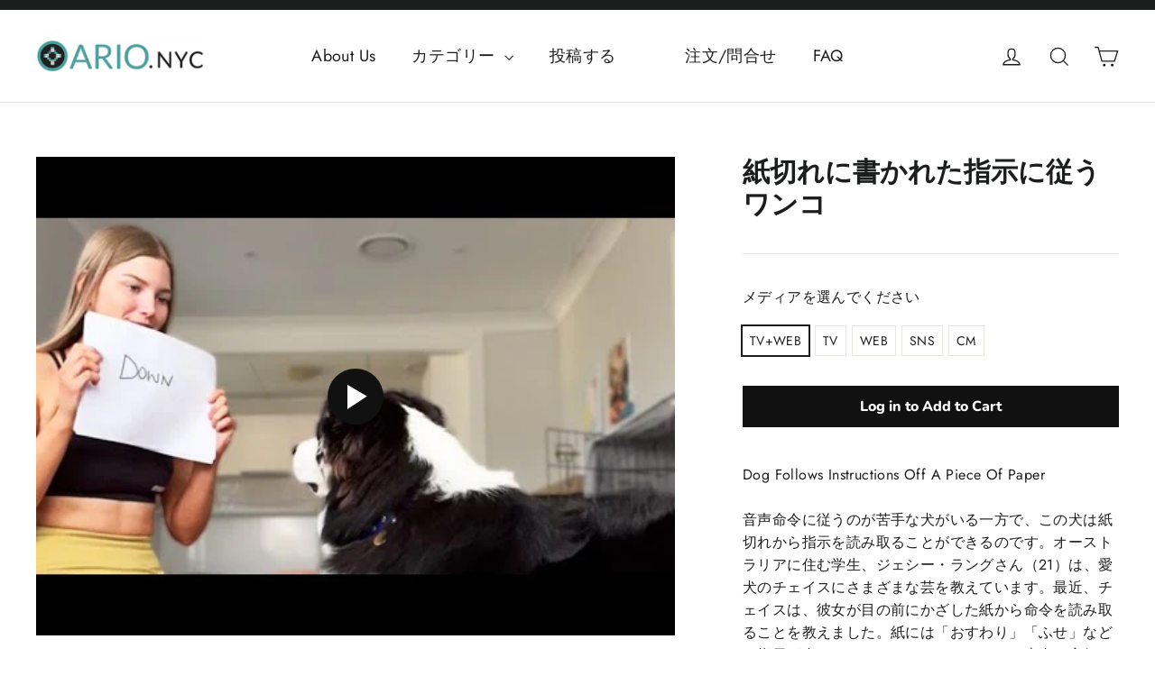

--- FILE ---
content_type: text/html; charset=utf-8
request_url: https://ario.nyc/products/%E7%B4%99%E5%88%87%E3%82%8C%E3%81%AB%E6%9B%B8%E3%81%8B%E3%82%8C%E3%81%9F%E6%8C%87%E7%A4%BA%E3%81%AB%E5%BE%93%E3%81%86%E3%83%AF%E3%83%B3%E3%82%B3
body_size: 20175
content:
<!doctype html>
<html class="no-js" lang="ja" dir="ltr">
<head>
  <meta charset="utf-8">
  <meta http-equiv="X-UA-Compatible" content="IE=edge,chrome=1">
  <meta name="viewport" content="width=device-width,initial-scale=1">
  <meta name="theme-color" content="#111111">
  <link rel="canonical" href="https://ario.nyc/products/%e7%b4%99%e5%88%87%e3%82%8c%e3%81%ab%e6%9b%b8%e3%81%8b%e3%82%8c%e3%81%9f%e6%8c%87%e7%a4%ba%e3%81%ab%e5%be%93%e3%81%86%e3%83%af%e3%83%b3%e3%82%b3">
  <link rel="preconnect" href="https://cdn.shopify.com">
  <link rel="preconnect" href="https://fonts.shopifycdn.com">
  <link rel="dns-prefetch" href="https://productreviews.shopifycdn.com">
  <link rel="dns-prefetch" href="https://ajax.googleapis.com">
  <link rel="dns-prefetch" href="https://maps.googleapis.com">
  <link rel="dns-prefetch" href="https://maps.gstatic.com"><title>紙切れに書かれた指示に従うワンコ　
&ndash; ARIO.NYC
</title>
<meta name="description" content="Dog Follows Instructions Off A Piece Of Paper 音声命令に従うのが苦手な犬がいる一方で、この犬は紙切れから指示を読み取ることができるのです。オーストラリアに住む学生、ジェシー・ラングさん（21）は、愛犬のチェイスにさまざまな芸を教えています。最近、チェイスは、彼女が目の前にかざした紙から命令を読み取ることを教えました。紙には「おすわり」「ふせ」などの指示が書かれており、チェイスはそれを素直に実行します。 Aug 19, 2022　オーストラリア"><meta property="og:site_name" content="ARIO.NYC">
  <meta property="og:url" content="https://ario.nyc/products/%e7%b4%99%e5%88%87%e3%82%8c%e3%81%ab%e6%9b%b8%e3%81%8b%e3%82%8c%e3%81%9f%e6%8c%87%e7%a4%ba%e3%81%ab%e5%be%93%e3%81%86%e3%83%af%e3%83%b3%e3%82%b3">
  <meta property="og:title" content="紙切れに書かれた指示に従うワンコ　">
  <meta property="og:type" content="product">
  <meta property="og:description" content="Dog Follows Instructions Off A Piece Of Paper 音声命令に従うのが苦手な犬がいる一方で、この犬は紙切れから指示を読み取ることができるのです。オーストラリアに住む学生、ジェシー・ラングさん（21）は、愛犬のチェイスにさまざまな芸を教えています。最近、チェイスは、彼女が目の前にかざした紙から命令を読み取ることを教えました。紙には「おすわり」「ふせ」などの指示が書かれており、チェイスはそれを素直に実行します。 Aug 19, 2022　オーストラリア"><meta property="og:image" content="http://ario.nyc/cdn/shop/products/hqdefault_d7537a13-bd1d-4758-a56f-b96102b6a446.jpg?v=1661705388">
    <meta property="og:image:secure_url" content="https://ario.nyc/cdn/shop/products/hqdefault_d7537a13-bd1d-4758-a56f-b96102b6a446.jpg?v=1661705388">
    <meta property="og:image:width" content="480">
    <meta property="og:image:height" content="360"><meta name="twitter:site" content="@">
  <meta name="twitter:card" content="summary_large_image">
  <meta name="twitter:title" content="紙切れに書かれた指示に従うワンコ　">
  <meta name="twitter:description" content="Dog Follows Instructions Off A Piece Of Paper 音声命令に従うのが苦手な犬がいる一方で、この犬は紙切れから指示を読み取ることができるのです。オーストラリアに住む学生、ジェシー・ラングさん（21）は、愛犬のチェイスにさまざまな芸を教えています。最近、チェイスは、彼女が目の前にかざした紙から命令を読み取ることを教えました。紙には「おすわり」「ふせ」などの指示が書かれており、チェイスはそれを素直に実行します。 Aug 19, 2022　オーストラリア">
<style data-shopify>@font-face {
  font-family: Nunito;
  font-weight: 800;
  font-style: normal;
  font-display: swap;
  src: url("//ario.nyc/cdn/fonts/nunito/nunito_n8.a4faa34563722dcb4bd960ae538c49eb540a565f.woff2") format("woff2"),
       url("//ario.nyc/cdn/fonts/nunito/nunito_n8.7b9b4d7a0ef879eb46735a0aecb391013c7f7aeb.woff") format("woff");
}

  @font-face {
  font-family: Jost;
  font-weight: 400;
  font-style: normal;
  font-display: swap;
  src: url("//ario.nyc/cdn/fonts/jost/jost_n4.d47a1b6347ce4a4c9f437608011273009d91f2b7.woff2") format("woff2"),
       url("//ario.nyc/cdn/fonts/jost/jost_n4.791c46290e672b3f85c3d1c651ef2efa3819eadd.woff") format("woff");
}


  @font-face {
  font-family: Jost;
  font-weight: 600;
  font-style: normal;
  font-display: swap;
  src: url("//ario.nyc/cdn/fonts/jost/jost_n6.ec1178db7a7515114a2d84e3dd680832b7af8b99.woff2") format("woff2"),
       url("//ario.nyc/cdn/fonts/jost/jost_n6.b1178bb6bdd3979fef38e103a3816f6980aeaff9.woff") format("woff");
}

  @font-face {
  font-family: Jost;
  font-weight: 400;
  font-style: italic;
  font-display: swap;
  src: url("//ario.nyc/cdn/fonts/jost/jost_i4.b690098389649750ada222b9763d55796c5283a5.woff2") format("woff2"),
       url("//ario.nyc/cdn/fonts/jost/jost_i4.fd766415a47e50b9e391ae7ec04e2ae25e7e28b0.woff") format("woff");
}

  @font-face {
  font-family: Jost;
  font-weight: 600;
  font-style: italic;
  font-display: swap;
  src: url("//ario.nyc/cdn/fonts/jost/jost_i6.9af7e5f39e3a108c08f24047a4276332d9d7b85e.woff2") format("woff2"),
       url("//ario.nyc/cdn/fonts/jost/jost_i6.2bf310262638f998ed206777ce0b9a3b98b6fe92.woff") format("woff");
}

</style><link href="//ario.nyc/cdn/shop/t/23/assets/theme.css?v=953633029202355131759332368" rel="stylesheet" type="text/css" media="all" />
<style data-shopify>:root {
    --typeHeaderPrimary: Nunito;
    --typeHeaderFallback: sans-serif;
    --typeHeaderSize: 30px;
    --typeHeaderWeight: 800;
    --typeHeaderLineHeight: 1.2;
    --typeHeaderSpacing: 0.0em;

    --typeBasePrimary:Jost;
    --typeBaseFallback:sans-serif;
    --typeBaseSize: 16px;
    --typeBaseWeight: 400;
    --typeBaseLineHeight: 1.6;
    --typeBaseSpacing: 0.025em;

    --iconWeight: 3px;
    --iconLinecaps: miter;
  }

  
.collection-hero__content:before,
  .hero__image-wrapper:before,
  .hero__media:before {
    background-image: linear-gradient(to bottom, rgba(0, 0, 0, 0.0) 0%, rgba(0, 0, 0, 0.0) 40%, rgba(0, 0, 0, 0.62) 100%);
  }

  .skrim__item-content .skrim__overlay:after {
    background-image: linear-gradient(to bottom, rgba(0, 0, 0, 0.0) 30%, rgba(0, 0, 0, 0.62) 100%);
  }

  .placeholder-content {
    background-image: linear-gradient(100deg, #ffffff 40%, #f7f7f7 63%, #ffffff 79%);
  }</style><script>
    document.documentElement.className = document.documentElement.className.replace('no-js', 'js');

    window.theme = window.theme || {};
    theme.routes = {
      home: "/",
      cart: "/cart.js",
      cartPage: "/cart",
      cartAdd: "/cart/add.js",
      cartChange: "/cart/change.js"
    };
    theme.strings = {
      soldOut: "Sold Out",
      unavailable: "Unavailable ",
      stockLabel: "[count] in stock",
      willNotShipUntil: "Will not ship until [date]",
      willBeInStockAfter: "",
      waitingForStock: "",
      cartSavings: "You're saving [savings]",
      cartEmpty: "Your cart is currently empty.",
      cartTermsConfirmation: "Please agree the term and condition",
      searchCollections: "",
      searchPages: "",
      searchArticles: ""
    };
    theme.settings = {
      dynamicVariantsEnable: true,
      dynamicVariantType: "button",
      cartType: "drawer",
      isCustomerTemplate: false,
      moneyFormat: "${{amount}}",
      predictiveSearch: true,
      predictiveSearchType: "product,article,page,collection",
      inventoryThreshold: 10,
      quickView: true,
      themeName: 'Motion',
      themeVersion: "7.1.0"
    };
  </script>

  <script>window.performance && window.performance.mark && window.performance.mark('shopify.content_for_header.start');</script><meta id="shopify-digital-wallet" name="shopify-digital-wallet" content="/56012243121/digital_wallets/dialog">
<meta name="shopify-checkout-api-token" content="df7a16478b74d1a4c9f8c2ee7c963136">
<meta id="in-context-paypal-metadata" data-shop-id="56012243121" data-venmo-supported="false" data-environment="production" data-locale="ja_JP" data-paypal-v4="true" data-currency="USD">
<link rel="alternate" type="application/json+oembed" href="https://ario.nyc/products/%e7%b4%99%e5%88%87%e3%82%8c%e3%81%ab%e6%9b%b8%e3%81%8b%e3%82%8c%e3%81%9f%e6%8c%87%e7%a4%ba%e3%81%ab%e5%be%93%e3%81%86%e3%83%af%e3%83%b3%e3%82%b3.oembed">
<script async="async" src="/checkouts/internal/preloads.js?locale=ja-US"></script>
<script id="shopify-features" type="application/json">{"accessToken":"df7a16478b74d1a4c9f8c2ee7c963136","betas":["rich-media-storefront-analytics"],"domain":"ario.nyc","predictiveSearch":false,"shopId":56012243121,"locale":"ja"}</script>
<script>var Shopify = Shopify || {};
Shopify.shop = "ario-nyc-demo.myshopify.com";
Shopify.locale = "ja";
Shopify.currency = {"active":"USD","rate":"1.0"};
Shopify.country = "US";
Shopify.theme = {"name":"Motion Developing","id":127435964593,"schema_name":"Motion","schema_version":"7.1.0","theme_store_id":847,"role":"main"};
Shopify.theme.handle = "null";
Shopify.theme.style = {"id":null,"handle":null};
Shopify.cdnHost = "ario.nyc/cdn";
Shopify.routes = Shopify.routes || {};
Shopify.routes.root = "/";</script>
<script type="module">!function(o){(o.Shopify=o.Shopify||{}).modules=!0}(window);</script>
<script>!function(o){function n(){var o=[];function n(){o.push(Array.prototype.slice.apply(arguments))}return n.q=o,n}var t=o.Shopify=o.Shopify||{};t.loadFeatures=n(),t.autoloadFeatures=n()}(window);</script>
<script id="shop-js-analytics" type="application/json">{"pageType":"product"}</script>
<script defer="defer" async type="module" src="//ario.nyc/cdn/shopifycloud/shop-js/modules/v2/client.init-shop-cart-sync_0MstufBG.ja.esm.js"></script>
<script defer="defer" async type="module" src="//ario.nyc/cdn/shopifycloud/shop-js/modules/v2/chunk.common_jll-23Z1.esm.js"></script>
<script defer="defer" async type="module" src="//ario.nyc/cdn/shopifycloud/shop-js/modules/v2/chunk.modal_HXih6-AF.esm.js"></script>
<script type="module">
  await import("//ario.nyc/cdn/shopifycloud/shop-js/modules/v2/client.init-shop-cart-sync_0MstufBG.ja.esm.js");
await import("//ario.nyc/cdn/shopifycloud/shop-js/modules/v2/chunk.common_jll-23Z1.esm.js");
await import("//ario.nyc/cdn/shopifycloud/shop-js/modules/v2/chunk.modal_HXih6-AF.esm.js");

  window.Shopify.SignInWithShop?.initShopCartSync?.({"fedCMEnabled":true,"windoidEnabled":true});

</script>
<script>(function() {
  var isLoaded = false;
  function asyncLoad() {
    if (isLoaded) return;
    isLoaded = true;
    var urls = ["https:\/\/formbuilder.hulkapps.com\/skeletopapp.js?shop=ario-nyc-demo.myshopify.com","https:\/\/cdn5.hextom.com\/js\/vimotia.js?shop=ario-nyc-demo.myshopify.com"];
    for (var i = 0; i < urls.length; i++) {
      var s = document.createElement('script');
      s.type = 'text/javascript';
      s.async = true;
      s.src = urls[i];
      var x = document.getElementsByTagName('script')[0];
      x.parentNode.insertBefore(s, x);
    }
  };
  if(window.attachEvent) {
    window.attachEvent('onload', asyncLoad);
  } else {
    window.addEventListener('load', asyncLoad, false);
  }
})();</script>
<script id="__st">var __st={"a":56012243121,"offset":-18000,"reqid":"cfd5d871-34a2-43e4-a09d-46d5f49a9dfd-1769235891","pageurl":"ario.nyc\/products\/%E7%B4%99%E5%88%87%E3%82%8C%E3%81%AB%E6%9B%B8%E3%81%8B%E3%82%8C%E3%81%9F%E6%8C%87%E7%A4%BA%E3%81%AB%E5%BE%93%E3%81%86%E3%83%AF%E3%83%B3%E3%82%B3","u":"1bba87b9076a","p":"product","rtyp":"product","rid":7297196458161};</script>
<script>window.ShopifyPaypalV4VisibilityTracking = true;</script>
<script id="captcha-bootstrap">!function(){'use strict';const t='contact',e='account',n='new_comment',o=[[t,t],['blogs',n],['comments',n],[t,'customer']],c=[[e,'customer_login'],[e,'guest_login'],[e,'recover_customer_password'],[e,'create_customer']],r=t=>t.map((([t,e])=>`form[action*='/${t}']:not([data-nocaptcha='true']) input[name='form_type'][value='${e}']`)).join(','),a=t=>()=>t?[...document.querySelectorAll(t)].map((t=>t.form)):[];function s(){const t=[...o],e=r(t);return a(e)}const i='password',u='form_key',d=['recaptcha-v3-token','g-recaptcha-response','h-captcha-response',i],f=()=>{try{return window.sessionStorage}catch{return}},m='__shopify_v',_=t=>t.elements[u];function p(t,e,n=!1){try{const o=window.sessionStorage,c=JSON.parse(o.getItem(e)),{data:r}=function(t){const{data:e,action:n}=t;return t[m]||n?{data:e,action:n}:{data:t,action:n}}(c);for(const[e,n]of Object.entries(r))t.elements[e]&&(t.elements[e].value=n);n&&o.removeItem(e)}catch(o){console.error('form repopulation failed',{error:o})}}const l='form_type',E='cptcha';function T(t){t.dataset[E]=!0}const w=window,h=w.document,L='Shopify',v='ce_forms',y='captcha';let A=!1;((t,e)=>{const n=(g='f06e6c50-85a8-45c8-87d0-21a2b65856fe',I='https://cdn.shopify.com/shopifycloud/storefront-forms-hcaptcha/ce_storefront_forms_captcha_hcaptcha.v1.5.2.iife.js',D={infoText:'hCaptchaによる保護',privacyText:'プライバシー',termsText:'利用規約'},(t,e,n)=>{const o=w[L][v],c=o.bindForm;if(c)return c(t,g,e,D).then(n);var r;o.q.push([[t,g,e,D],n]),r=I,A||(h.body.append(Object.assign(h.createElement('script'),{id:'captcha-provider',async:!0,src:r})),A=!0)});var g,I,D;w[L]=w[L]||{},w[L][v]=w[L][v]||{},w[L][v].q=[],w[L][y]=w[L][y]||{},w[L][y].protect=function(t,e){n(t,void 0,e),T(t)},Object.freeze(w[L][y]),function(t,e,n,w,h,L){const[v,y,A,g]=function(t,e,n){const i=e?o:[],u=t?c:[],d=[...i,...u],f=r(d),m=r(i),_=r(d.filter((([t,e])=>n.includes(e))));return[a(f),a(m),a(_),s()]}(w,h,L),I=t=>{const e=t.target;return e instanceof HTMLFormElement?e:e&&e.form},D=t=>v().includes(t);t.addEventListener('submit',(t=>{const e=I(t);if(!e)return;const n=D(e)&&!e.dataset.hcaptchaBound&&!e.dataset.recaptchaBound,o=_(e),c=g().includes(e)&&(!o||!o.value);(n||c)&&t.preventDefault(),c&&!n&&(function(t){try{if(!f())return;!function(t){const e=f();if(!e)return;const n=_(t);if(!n)return;const o=n.value;o&&e.removeItem(o)}(t);const e=Array.from(Array(32),(()=>Math.random().toString(36)[2])).join('');!function(t,e){_(t)||t.append(Object.assign(document.createElement('input'),{type:'hidden',name:u})),t.elements[u].value=e}(t,e),function(t,e){const n=f();if(!n)return;const o=[...t.querySelectorAll(`input[type='${i}']`)].map((({name:t})=>t)),c=[...d,...o],r={};for(const[a,s]of new FormData(t).entries())c.includes(a)||(r[a]=s);n.setItem(e,JSON.stringify({[m]:1,action:t.action,data:r}))}(t,e)}catch(e){console.error('failed to persist form',e)}}(e),e.submit())}));const S=(t,e)=>{t&&!t.dataset[E]&&(n(t,e.some((e=>e===t))),T(t))};for(const o of['focusin','change'])t.addEventListener(o,(t=>{const e=I(t);D(e)&&S(e,y())}));const B=e.get('form_key'),M=e.get(l),P=B&&M;t.addEventListener('DOMContentLoaded',(()=>{const t=y();if(P)for(const e of t)e.elements[l].value===M&&p(e,B);[...new Set([...A(),...v().filter((t=>'true'===t.dataset.shopifyCaptcha))])].forEach((e=>S(e,t)))}))}(h,new URLSearchParams(w.location.search),n,t,e,['guest_login'])})(!0,!0)}();</script>
<script integrity="sha256-4kQ18oKyAcykRKYeNunJcIwy7WH5gtpwJnB7kiuLZ1E=" data-source-attribution="shopify.loadfeatures" defer="defer" src="//ario.nyc/cdn/shopifycloud/storefront/assets/storefront/load_feature-a0a9edcb.js" crossorigin="anonymous"></script>
<script data-source-attribution="shopify.dynamic_checkout.dynamic.init">var Shopify=Shopify||{};Shopify.PaymentButton=Shopify.PaymentButton||{isStorefrontPortableWallets:!0,init:function(){window.Shopify.PaymentButton.init=function(){};var t=document.createElement("script");t.src="https://ario.nyc/cdn/shopifycloud/portable-wallets/latest/portable-wallets.ja.js",t.type="module",document.head.appendChild(t)}};
</script>
<script data-source-attribution="shopify.dynamic_checkout.buyer_consent">
  function portableWalletsHideBuyerConsent(e){var t=document.getElementById("shopify-buyer-consent"),n=document.getElementById("shopify-subscription-policy-button");t&&n&&(t.classList.add("hidden"),t.setAttribute("aria-hidden","true"),n.removeEventListener("click",e))}function portableWalletsShowBuyerConsent(e){var t=document.getElementById("shopify-buyer-consent"),n=document.getElementById("shopify-subscription-policy-button");t&&n&&(t.classList.remove("hidden"),t.removeAttribute("aria-hidden"),n.addEventListener("click",e))}window.Shopify?.PaymentButton&&(window.Shopify.PaymentButton.hideBuyerConsent=portableWalletsHideBuyerConsent,window.Shopify.PaymentButton.showBuyerConsent=portableWalletsShowBuyerConsent);
</script>
<script data-source-attribution="shopify.dynamic_checkout.cart.bootstrap">document.addEventListener("DOMContentLoaded",(function(){function t(){return document.querySelector("shopify-accelerated-checkout-cart, shopify-accelerated-checkout")}if(t())Shopify.PaymentButton.init();else{new MutationObserver((function(e,n){t()&&(Shopify.PaymentButton.init(),n.disconnect())})).observe(document.body,{childList:!0,subtree:!0})}}));
</script>
<link id="shopify-accelerated-checkout-styles" rel="stylesheet" media="screen" href="https://ario.nyc/cdn/shopifycloud/portable-wallets/latest/accelerated-checkout-backwards-compat.css" crossorigin="anonymous">
<style id="shopify-accelerated-checkout-cart">
        #shopify-buyer-consent {
  margin-top: 1em;
  display: inline-block;
  width: 100%;
}

#shopify-buyer-consent.hidden {
  display: none;
}

#shopify-subscription-policy-button {
  background: none;
  border: none;
  padding: 0;
  text-decoration: underline;
  font-size: inherit;
  cursor: pointer;
}

#shopify-subscription-policy-button::before {
  box-shadow: none;
}

      </style>

<script>window.performance && window.performance.mark && window.performance.mark('shopify.content_for_header.end');</script>

  <script src="//ario.nyc/cdn/shop/t/23/assets/vendor-scripts-v12.js" defer="defer"></script><script src="//ario.nyc/cdn/shop/t/23/assets/theme.js?v=183865318032803803911632482145" defer="defer"></script>
  <script src="https://ajax.googleapis.com/ajax/libs/jquery/3.5.1/jquery.min.js"></script>

<link href="https://monorail-edge.shopifysvc.com" rel="dns-prefetch">
<script>(function(){if ("sendBeacon" in navigator && "performance" in window) {try {var session_token_from_headers = performance.getEntriesByType('navigation')[0].serverTiming.find(x => x.name == '_s').description;} catch {var session_token_from_headers = undefined;}var session_cookie_matches = document.cookie.match(/_shopify_s=([^;]*)/);var session_token_from_cookie = session_cookie_matches && session_cookie_matches.length === 2 ? session_cookie_matches[1] : "";var session_token = session_token_from_headers || session_token_from_cookie || "";function handle_abandonment_event(e) {var entries = performance.getEntries().filter(function(entry) {return /monorail-edge.shopifysvc.com/.test(entry.name);});if (!window.abandonment_tracked && entries.length === 0) {window.abandonment_tracked = true;var currentMs = Date.now();var navigation_start = performance.timing.navigationStart;var payload = {shop_id: 56012243121,url: window.location.href,navigation_start,duration: currentMs - navigation_start,session_token,page_type: "product"};window.navigator.sendBeacon("https://monorail-edge.shopifysvc.com/v1/produce", JSON.stringify({schema_id: "online_store_buyer_site_abandonment/1.1",payload: payload,metadata: {event_created_at_ms: currentMs,event_sent_at_ms: currentMs}}));}}window.addEventListener('pagehide', handle_abandonment_event);}}());</script>
<script id="web-pixels-manager-setup">(function e(e,d,r,n,o){if(void 0===o&&(o={}),!Boolean(null===(a=null===(i=window.Shopify)||void 0===i?void 0:i.analytics)||void 0===a?void 0:a.replayQueue)){var i,a;window.Shopify=window.Shopify||{};var t=window.Shopify;t.analytics=t.analytics||{};var s=t.analytics;s.replayQueue=[],s.publish=function(e,d,r){return s.replayQueue.push([e,d,r]),!0};try{self.performance.mark("wpm:start")}catch(e){}var l=function(){var e={modern:/Edge?\/(1{2}[4-9]|1[2-9]\d|[2-9]\d{2}|\d{4,})\.\d+(\.\d+|)|Firefox\/(1{2}[4-9]|1[2-9]\d|[2-9]\d{2}|\d{4,})\.\d+(\.\d+|)|Chrom(ium|e)\/(9{2}|\d{3,})\.\d+(\.\d+|)|(Maci|X1{2}).+ Version\/(15\.\d+|(1[6-9]|[2-9]\d|\d{3,})\.\d+)([,.]\d+|)( \(\w+\)|)( Mobile\/\w+|) Safari\/|Chrome.+OPR\/(9{2}|\d{3,})\.\d+\.\d+|(CPU[ +]OS|iPhone[ +]OS|CPU[ +]iPhone|CPU IPhone OS|CPU iPad OS)[ +]+(15[._]\d+|(1[6-9]|[2-9]\d|\d{3,})[._]\d+)([._]\d+|)|Android:?[ /-](13[3-9]|1[4-9]\d|[2-9]\d{2}|\d{4,})(\.\d+|)(\.\d+|)|Android.+Firefox\/(13[5-9]|1[4-9]\d|[2-9]\d{2}|\d{4,})\.\d+(\.\d+|)|Android.+Chrom(ium|e)\/(13[3-9]|1[4-9]\d|[2-9]\d{2}|\d{4,})\.\d+(\.\d+|)|SamsungBrowser\/([2-9]\d|\d{3,})\.\d+/,legacy:/Edge?\/(1[6-9]|[2-9]\d|\d{3,})\.\d+(\.\d+|)|Firefox\/(5[4-9]|[6-9]\d|\d{3,})\.\d+(\.\d+|)|Chrom(ium|e)\/(5[1-9]|[6-9]\d|\d{3,})\.\d+(\.\d+|)([\d.]+$|.*Safari\/(?![\d.]+ Edge\/[\d.]+$))|(Maci|X1{2}).+ Version\/(10\.\d+|(1[1-9]|[2-9]\d|\d{3,})\.\d+)([,.]\d+|)( \(\w+\)|)( Mobile\/\w+|) Safari\/|Chrome.+OPR\/(3[89]|[4-9]\d|\d{3,})\.\d+\.\d+|(CPU[ +]OS|iPhone[ +]OS|CPU[ +]iPhone|CPU IPhone OS|CPU iPad OS)[ +]+(10[._]\d+|(1[1-9]|[2-9]\d|\d{3,})[._]\d+)([._]\d+|)|Android:?[ /-](13[3-9]|1[4-9]\d|[2-9]\d{2}|\d{4,})(\.\d+|)(\.\d+|)|Mobile Safari.+OPR\/([89]\d|\d{3,})\.\d+\.\d+|Android.+Firefox\/(13[5-9]|1[4-9]\d|[2-9]\d{2}|\d{4,})\.\d+(\.\d+|)|Android.+Chrom(ium|e)\/(13[3-9]|1[4-9]\d|[2-9]\d{2}|\d{4,})\.\d+(\.\d+|)|Android.+(UC? ?Browser|UCWEB|U3)[ /]?(15\.([5-9]|\d{2,})|(1[6-9]|[2-9]\d|\d{3,})\.\d+)\.\d+|SamsungBrowser\/(5\.\d+|([6-9]|\d{2,})\.\d+)|Android.+MQ{2}Browser\/(14(\.(9|\d{2,})|)|(1[5-9]|[2-9]\d|\d{3,})(\.\d+|))(\.\d+|)|K[Aa][Ii]OS\/(3\.\d+|([4-9]|\d{2,})\.\d+)(\.\d+|)/},d=e.modern,r=e.legacy,n=navigator.userAgent;return n.match(d)?"modern":n.match(r)?"legacy":"unknown"}(),u="modern"===l?"modern":"legacy",c=(null!=n?n:{modern:"",legacy:""})[u],f=function(e){return[e.baseUrl,"/wpm","/b",e.hashVersion,"modern"===e.buildTarget?"m":"l",".js"].join("")}({baseUrl:d,hashVersion:r,buildTarget:u}),m=function(e){var d=e.version,r=e.bundleTarget,n=e.surface,o=e.pageUrl,i=e.monorailEndpoint;return{emit:function(e){var a=e.status,t=e.errorMsg,s=(new Date).getTime(),l=JSON.stringify({metadata:{event_sent_at_ms:s},events:[{schema_id:"web_pixels_manager_load/3.1",payload:{version:d,bundle_target:r,page_url:o,status:a,surface:n,error_msg:t},metadata:{event_created_at_ms:s}}]});if(!i)return console&&console.warn&&console.warn("[Web Pixels Manager] No Monorail endpoint provided, skipping logging."),!1;try{return self.navigator.sendBeacon.bind(self.navigator)(i,l)}catch(e){}var u=new XMLHttpRequest;try{return u.open("POST",i,!0),u.setRequestHeader("Content-Type","text/plain"),u.send(l),!0}catch(e){return console&&console.warn&&console.warn("[Web Pixels Manager] Got an unhandled error while logging to Monorail."),!1}}}}({version:r,bundleTarget:l,surface:e.surface,pageUrl:self.location.href,monorailEndpoint:e.monorailEndpoint});try{o.browserTarget=l,function(e){var d=e.src,r=e.async,n=void 0===r||r,o=e.onload,i=e.onerror,a=e.sri,t=e.scriptDataAttributes,s=void 0===t?{}:t,l=document.createElement("script"),u=document.querySelector("head"),c=document.querySelector("body");if(l.async=n,l.src=d,a&&(l.integrity=a,l.crossOrigin="anonymous"),s)for(var f in s)if(Object.prototype.hasOwnProperty.call(s,f))try{l.dataset[f]=s[f]}catch(e){}if(o&&l.addEventListener("load",o),i&&l.addEventListener("error",i),u)u.appendChild(l);else{if(!c)throw new Error("Did not find a head or body element to append the script");c.appendChild(l)}}({src:f,async:!0,onload:function(){if(!function(){var e,d;return Boolean(null===(d=null===(e=window.Shopify)||void 0===e?void 0:e.analytics)||void 0===d?void 0:d.initialized)}()){var d=window.webPixelsManager.init(e)||void 0;if(d){var r=window.Shopify.analytics;r.replayQueue.forEach((function(e){var r=e[0],n=e[1],o=e[2];d.publishCustomEvent(r,n,o)})),r.replayQueue=[],r.publish=d.publishCustomEvent,r.visitor=d.visitor,r.initialized=!0}}},onerror:function(){return m.emit({status:"failed",errorMsg:"".concat(f," has failed to load")})},sri:function(e){var d=/^sha384-[A-Za-z0-9+/=]+$/;return"string"==typeof e&&d.test(e)}(c)?c:"",scriptDataAttributes:o}),m.emit({status:"loading"})}catch(e){m.emit({status:"failed",errorMsg:(null==e?void 0:e.message)||"Unknown error"})}}})({shopId: 56012243121,storefrontBaseUrl: "https://ario.nyc",extensionsBaseUrl: "https://extensions.shopifycdn.com/cdn/shopifycloud/web-pixels-manager",monorailEndpoint: "https://monorail-edge.shopifysvc.com/unstable/produce_batch",surface: "storefront-renderer",enabledBetaFlags: ["2dca8a86"],webPixelsConfigList: [{"id":"shopify-app-pixel","configuration":"{}","eventPayloadVersion":"v1","runtimeContext":"STRICT","scriptVersion":"0450","apiClientId":"shopify-pixel","type":"APP","privacyPurposes":["ANALYTICS","MARKETING"]},{"id":"shopify-custom-pixel","eventPayloadVersion":"v1","runtimeContext":"LAX","scriptVersion":"0450","apiClientId":"shopify-pixel","type":"CUSTOM","privacyPurposes":["ANALYTICS","MARKETING"]}],isMerchantRequest: false,initData: {"shop":{"name":"ARIO.NYC","paymentSettings":{"currencyCode":"USD"},"myshopifyDomain":"ario-nyc-demo.myshopify.com","countryCode":"US","storefrontUrl":"https:\/\/ario.nyc"},"customer":null,"cart":null,"checkout":null,"productVariants":[{"price":{"amount":0.0,"currencyCode":"USD"},"product":{"title":"紙切れに書かれた指示に従うワンコ　","vendor":"Caters News","id":"7297196458161","untranslatedTitle":"紙切れに書かれた指示に従うワンコ　","url":"\/products\/%E7%B4%99%E5%88%87%E3%82%8C%E3%81%AB%E6%9B%B8%E3%81%8B%E3%82%8C%E3%81%9F%E6%8C%87%E7%A4%BA%E3%81%AB%E5%BE%93%E3%81%86%E3%83%AF%E3%83%B3%E3%82%B3","type":"ペット"},"id":"42086611124401","image":null,"sku":"CN3511444’-1","title":"TV+WEB","untranslatedTitle":"TV+WEB"},{"price":{"amount":0.0,"currencyCode":"USD"},"product":{"title":"紙切れに書かれた指示に従うワンコ　","vendor":"Caters News","id":"7297196458161","untranslatedTitle":"紙切れに書かれた指示に従うワンコ　","url":"\/products\/%E7%B4%99%E5%88%87%E3%82%8C%E3%81%AB%E6%9B%B8%E3%81%8B%E3%82%8C%E3%81%9F%E6%8C%87%E7%A4%BA%E3%81%AB%E5%BE%93%E3%81%86%E3%83%AF%E3%83%B3%E3%82%B3","type":"ペット"},"id":"42086611157169","image":null,"sku":"CN3511444’-2","title":"TV","untranslatedTitle":"TV"},{"price":{"amount":0.0,"currencyCode":"USD"},"product":{"title":"紙切れに書かれた指示に従うワンコ　","vendor":"Caters News","id":"7297196458161","untranslatedTitle":"紙切れに書かれた指示に従うワンコ　","url":"\/products\/%E7%B4%99%E5%88%87%E3%82%8C%E3%81%AB%E6%9B%B8%E3%81%8B%E3%82%8C%E3%81%9F%E6%8C%87%E7%A4%BA%E3%81%AB%E5%BE%93%E3%81%86%E3%83%AF%E3%83%B3%E3%82%B3","type":"ペット"},"id":"42086611189937","image":null,"sku":"CN3511444’-3","title":"WEB","untranslatedTitle":"WEB"},{"price":{"amount":0.0,"currencyCode":"USD"},"product":{"title":"紙切れに書かれた指示に従うワンコ　","vendor":"Caters News","id":"7297196458161","untranslatedTitle":"紙切れに書かれた指示に従うワンコ　","url":"\/products\/%E7%B4%99%E5%88%87%E3%82%8C%E3%81%AB%E6%9B%B8%E3%81%8B%E3%82%8C%E3%81%9F%E6%8C%87%E7%A4%BA%E3%81%AB%E5%BE%93%E3%81%86%E3%83%AF%E3%83%B3%E3%82%B3","type":"ペット"},"id":"42086611222705","image":null,"sku":"CN3511444’-4","title":"SNS","untranslatedTitle":"SNS"},{"price":{"amount":0.0,"currencyCode":"USD"},"product":{"title":"紙切れに書かれた指示に従うワンコ　","vendor":"Caters News","id":"7297196458161","untranslatedTitle":"紙切れに書かれた指示に従うワンコ　","url":"\/products\/%E7%B4%99%E5%88%87%E3%82%8C%E3%81%AB%E6%9B%B8%E3%81%8B%E3%82%8C%E3%81%9F%E6%8C%87%E7%A4%BA%E3%81%AB%E5%BE%93%E3%81%86%E3%83%AF%E3%83%B3%E3%82%B3","type":"ペット"},"id":"42086611255473","image":null,"sku":"CN3511444’-5","title":"CM","untranslatedTitle":"CM"}],"purchasingCompany":null},},"https://ario.nyc/cdn","fcfee988w5aeb613cpc8e4bc33m6693e112",{"modern":"","legacy":""},{"shopId":"56012243121","storefrontBaseUrl":"https:\/\/ario.nyc","extensionBaseUrl":"https:\/\/extensions.shopifycdn.com\/cdn\/shopifycloud\/web-pixels-manager","surface":"storefront-renderer","enabledBetaFlags":"[\"2dca8a86\"]","isMerchantRequest":"false","hashVersion":"fcfee988w5aeb613cpc8e4bc33m6693e112","publish":"custom","events":"[[\"page_viewed\",{}],[\"product_viewed\",{\"productVariant\":{\"price\":{\"amount\":0.0,\"currencyCode\":\"USD\"},\"product\":{\"title\":\"紙切れに書かれた指示に従うワンコ　\",\"vendor\":\"Caters News\",\"id\":\"7297196458161\",\"untranslatedTitle\":\"紙切れに書かれた指示に従うワンコ　\",\"url\":\"\/products\/%E7%B4%99%E5%88%87%E3%82%8C%E3%81%AB%E6%9B%B8%E3%81%8B%E3%82%8C%E3%81%9F%E6%8C%87%E7%A4%BA%E3%81%AB%E5%BE%93%E3%81%86%E3%83%AF%E3%83%B3%E3%82%B3\",\"type\":\"ペット\"},\"id\":\"42086611124401\",\"image\":null,\"sku\":\"CN3511444’-1\",\"title\":\"TV+WEB\",\"untranslatedTitle\":\"TV+WEB\"}}]]"});</script><script>
  window.ShopifyAnalytics = window.ShopifyAnalytics || {};
  window.ShopifyAnalytics.meta = window.ShopifyAnalytics.meta || {};
  window.ShopifyAnalytics.meta.currency = 'USD';
  var meta = {"product":{"id":7297196458161,"gid":"gid:\/\/shopify\/Product\/7297196458161","vendor":"Caters News","type":"ペット","handle":"紙切れに書かれた指示に従うワンコ","variants":[{"id":42086611124401,"price":0,"name":"紙切れに書かれた指示に従うワンコ　 - TV+WEB","public_title":"TV+WEB","sku":"CN3511444’-1"},{"id":42086611157169,"price":0,"name":"紙切れに書かれた指示に従うワンコ　 - TV","public_title":"TV","sku":"CN3511444’-2"},{"id":42086611189937,"price":0,"name":"紙切れに書かれた指示に従うワンコ　 - WEB","public_title":"WEB","sku":"CN3511444’-3"},{"id":42086611222705,"price":0,"name":"紙切れに書かれた指示に従うワンコ　 - SNS","public_title":"SNS","sku":"CN3511444’-4"},{"id":42086611255473,"price":0,"name":"紙切れに書かれた指示に従うワンコ　 - CM","public_title":"CM","sku":"CN3511444’-5"}],"remote":false},"page":{"pageType":"product","resourceType":"product","resourceId":7297196458161,"requestId":"cfd5d871-34a2-43e4-a09d-46d5f49a9dfd-1769235891"}};
  for (var attr in meta) {
    window.ShopifyAnalytics.meta[attr] = meta[attr];
  }
</script>
<script class="analytics">
  (function () {
    var customDocumentWrite = function(content) {
      var jquery = null;

      if (window.jQuery) {
        jquery = window.jQuery;
      } else if (window.Checkout && window.Checkout.$) {
        jquery = window.Checkout.$;
      }

      if (jquery) {
        jquery('body').append(content);
      }
    };

    var hasLoggedConversion = function(token) {
      if (token) {
        return document.cookie.indexOf('loggedConversion=' + token) !== -1;
      }
      return false;
    }

    var setCookieIfConversion = function(token) {
      if (token) {
        var twoMonthsFromNow = new Date(Date.now());
        twoMonthsFromNow.setMonth(twoMonthsFromNow.getMonth() + 2);

        document.cookie = 'loggedConversion=' + token + '; expires=' + twoMonthsFromNow;
      }
    }

    var trekkie = window.ShopifyAnalytics.lib = window.trekkie = window.trekkie || [];
    if (trekkie.integrations) {
      return;
    }
    trekkie.methods = [
      'identify',
      'page',
      'ready',
      'track',
      'trackForm',
      'trackLink'
    ];
    trekkie.factory = function(method) {
      return function() {
        var args = Array.prototype.slice.call(arguments);
        args.unshift(method);
        trekkie.push(args);
        return trekkie;
      };
    };
    for (var i = 0; i < trekkie.methods.length; i++) {
      var key = trekkie.methods[i];
      trekkie[key] = trekkie.factory(key);
    }
    trekkie.load = function(config) {
      trekkie.config = config || {};
      trekkie.config.initialDocumentCookie = document.cookie;
      var first = document.getElementsByTagName('script')[0];
      var script = document.createElement('script');
      script.type = 'text/javascript';
      script.onerror = function(e) {
        var scriptFallback = document.createElement('script');
        scriptFallback.type = 'text/javascript';
        scriptFallback.onerror = function(error) {
                var Monorail = {
      produce: function produce(monorailDomain, schemaId, payload) {
        var currentMs = new Date().getTime();
        var event = {
          schema_id: schemaId,
          payload: payload,
          metadata: {
            event_created_at_ms: currentMs,
            event_sent_at_ms: currentMs
          }
        };
        return Monorail.sendRequest("https://" + monorailDomain + "/v1/produce", JSON.stringify(event));
      },
      sendRequest: function sendRequest(endpointUrl, payload) {
        // Try the sendBeacon API
        if (window && window.navigator && typeof window.navigator.sendBeacon === 'function' && typeof window.Blob === 'function' && !Monorail.isIos12()) {
          var blobData = new window.Blob([payload], {
            type: 'text/plain'
          });

          if (window.navigator.sendBeacon(endpointUrl, blobData)) {
            return true;
          } // sendBeacon was not successful

        } // XHR beacon

        var xhr = new XMLHttpRequest();

        try {
          xhr.open('POST', endpointUrl);
          xhr.setRequestHeader('Content-Type', 'text/plain');
          xhr.send(payload);
        } catch (e) {
          console.log(e);
        }

        return false;
      },
      isIos12: function isIos12() {
        return window.navigator.userAgent.lastIndexOf('iPhone; CPU iPhone OS 12_') !== -1 || window.navigator.userAgent.lastIndexOf('iPad; CPU OS 12_') !== -1;
      }
    };
    Monorail.produce('monorail-edge.shopifysvc.com',
      'trekkie_storefront_load_errors/1.1',
      {shop_id: 56012243121,
      theme_id: 127435964593,
      app_name: "storefront",
      context_url: window.location.href,
      source_url: "//ario.nyc/cdn/s/trekkie.storefront.8d95595f799fbf7e1d32231b9a28fd43b70c67d3.min.js"});

        };
        scriptFallback.async = true;
        scriptFallback.src = '//ario.nyc/cdn/s/trekkie.storefront.8d95595f799fbf7e1d32231b9a28fd43b70c67d3.min.js';
        first.parentNode.insertBefore(scriptFallback, first);
      };
      script.async = true;
      script.src = '//ario.nyc/cdn/s/trekkie.storefront.8d95595f799fbf7e1d32231b9a28fd43b70c67d3.min.js';
      first.parentNode.insertBefore(script, first);
    };
    trekkie.load(
      {"Trekkie":{"appName":"storefront","development":false,"defaultAttributes":{"shopId":56012243121,"isMerchantRequest":null,"themeId":127435964593,"themeCityHash":"4729569731528143243","contentLanguage":"ja","currency":"USD","eventMetadataId":"33738bb4-8622-4130-90f8-9c041655c2c4"},"isServerSideCookieWritingEnabled":true,"monorailRegion":"shop_domain","enabledBetaFlags":["65f19447"]},"Session Attribution":{},"S2S":{"facebookCapiEnabled":false,"source":"trekkie-storefront-renderer","apiClientId":580111}}
    );

    var loaded = false;
    trekkie.ready(function() {
      if (loaded) return;
      loaded = true;

      window.ShopifyAnalytics.lib = window.trekkie;

      var originalDocumentWrite = document.write;
      document.write = customDocumentWrite;
      try { window.ShopifyAnalytics.merchantGoogleAnalytics.call(this); } catch(error) {};
      document.write = originalDocumentWrite;

      window.ShopifyAnalytics.lib.page(null,{"pageType":"product","resourceType":"product","resourceId":7297196458161,"requestId":"cfd5d871-34a2-43e4-a09d-46d5f49a9dfd-1769235891","shopifyEmitted":true});

      var match = window.location.pathname.match(/checkouts\/(.+)\/(thank_you|post_purchase)/)
      var token = match? match[1]: undefined;
      if (!hasLoggedConversion(token)) {
        setCookieIfConversion(token);
        window.ShopifyAnalytics.lib.track("Viewed Product",{"currency":"USD","variantId":42086611124401,"productId":7297196458161,"productGid":"gid:\/\/shopify\/Product\/7297196458161","name":"紙切れに書かれた指示に従うワンコ　 - TV+WEB","price":"0.00","sku":"CN3511444’-1","brand":"Caters News","variant":"TV+WEB","category":"ペット","nonInteraction":true,"remote":false},undefined,undefined,{"shopifyEmitted":true});
      window.ShopifyAnalytics.lib.track("monorail:\/\/trekkie_storefront_viewed_product\/1.1",{"currency":"USD","variantId":42086611124401,"productId":7297196458161,"productGid":"gid:\/\/shopify\/Product\/7297196458161","name":"紙切れに書かれた指示に従うワンコ　 - TV+WEB","price":"0.00","sku":"CN3511444’-1","brand":"Caters News","variant":"TV+WEB","category":"ペット","nonInteraction":true,"remote":false,"referer":"https:\/\/ario.nyc\/products\/%E7%B4%99%E5%88%87%E3%82%8C%E3%81%AB%E6%9B%B8%E3%81%8B%E3%82%8C%E3%81%9F%E6%8C%87%E7%A4%BA%E3%81%AB%E5%BE%93%E3%81%86%E3%83%AF%E3%83%B3%E3%82%B3"});
      }
    });


        var eventsListenerScript = document.createElement('script');
        eventsListenerScript.async = true;
        eventsListenerScript.src = "//ario.nyc/cdn/shopifycloud/storefront/assets/shop_events_listener-3da45d37.js";
        document.getElementsByTagName('head')[0].appendChild(eventsListenerScript);

})();</script>
<script
  defer
  src="https://ario.nyc/cdn/shopifycloud/perf-kit/shopify-perf-kit-3.0.4.min.js"
  data-application="storefront-renderer"
  data-shop-id="56012243121"
  data-render-region="gcp-us-east1"
  data-page-type="product"
  data-theme-instance-id="127435964593"
  data-theme-name="Motion"
  data-theme-version="7.1.0"
  data-monorail-region="shop_domain"
  data-resource-timing-sampling-rate="10"
  data-shs="true"
  data-shs-beacon="true"
  data-shs-export-with-fetch="true"
  data-shs-logs-sample-rate="1"
  data-shs-beacon-endpoint="https://ario.nyc/api/collect"
></script>
</head>

<body class="template-product" data-transitions="true" data-type_header_capitalize="false" data-type_base_accent_transform="true" data-type_header_accent_transform="true" data-animate_sections="true" data-animate_underlines="true" data-animate_buttons="true" data-animate_images="true" data-animate_page_transition_style="page-slow-fade" data-type_header_text_alignment="true" data-animate_images_style="zoom-fade">

  
    <script type="text/javascript">window.setTimeout(function() { document.body.className += " loaded"; }, 25);</script>
  

  <a class="in-page-link visually-hidden skip-link" href="#MainContent">Skip to content</a>

  <div id="PageContainer" class="page-container">
    <div class="transition-body"><div id="shopify-section-header" class="shopify-section"><div id="NavDrawer" class="drawer drawer--right">
  <div class="drawer__contents">
    <div class="drawer__fixed-header">
      <div class="drawer__header appear-animation appear-delay-2">
        <div class="drawer__title"></div>
        <div class="drawer__close">
          <button type="button" class="drawer__close-button js-drawer-close">
            <svg aria-hidden="true" focusable="false" role="presentation" class="icon icon-close" viewBox="0 0 64 64"><path d="M19 17.61l27.12 27.13m0-27.12L19 44.74"/></svg>
            <span class="icon__fallback-text"></span>
          </button>
        </div>
      </div>
    </div>
    <div class="drawer__scrollable">
      <ul class="mobile-nav" role="navigation" aria-label="Primary"><li class="mobile-nav__item appear-animation appear-delay-3"><a href="/pages/about-us" class="mobile-nav__link">About Us</a></li><li class="mobile-nav__item appear-animation appear-delay-4"><div class="mobile-nav__has-sublist"><a href="/collections" class="mobile-nav__link" id="Label-collections2">
                    カテゴリー
                  </a>
                  <div class="mobile-nav__toggle">
                    <button type="button" class="collapsible-trigger collapsible--auto-height" aria-controls="Linklist-collections2" aria-labelledby="Label-collections2"><span class="collapsible-trigger__icon collapsible-trigger__icon--open" role="presentation">
  <svg aria-hidden="true" focusable="false" role="presentation" class="icon icon--wide icon-chevron-down" viewBox="0 0 28 16"><path d="M1.57 1.59l12.76 12.77L27.1 1.59" stroke-width="2" stroke="#000" fill="none" fill-rule="evenodd"/></svg>
</span>
</button>
                  </div></div><div id="Linklist-collections2" class="mobile-nav__sublist collapsible-content collapsible-content--all">
                <div class="collapsible-content__inner">
                  <ul class="mobile-nav__sublist"><li class="mobile-nav__item">
                        <div class="mobile-nav__child-item"><a href="/collections/%E3%83%9A%E3%83%83%E3%83%88" class="mobile-nav__link" id="Sublabel-collections-e3-83-9a-e3-83-83-e3-83-881">
                              ペット
                            </a></div></li><li class="mobile-nav__item">
                        <div class="mobile-nav__child-item"><a href="/collections/%E5%BF%83%E6%9A%96%E3%81%BE%E3%82%8B" class="mobile-nav__link" id="Sublabel-collections-e5-bf-83-e6-9a-96-e3-81-be-e3-82-8b2">
                              動物
                            </a></div></li><li class="mobile-nav__item">
                        <div class="mobile-nav__child-item"><a href="/collections/%E3%83%A6%E3%83%BC%E3%83%A2%E3%82%A2" class="mobile-nav__link" id="Sublabel-collections-e3-83-a6-e3-83-bc-e3-83-a2-e3-82-a23">
                              ユーモア
                            </a></div></li><li class="mobile-nav__item">
                        <div class="mobile-nav__child-item"><a href="/collections/%E5%AD%90%E4%BE%9B" class="mobile-nav__link" id="Sublabel-collections-e5-ad-90-e4-be-9b4">
                              子供
                            </a></div></li><li class="mobile-nav__item">
                        <div class="mobile-nav__child-item"><a href="/collections/%E3%82%B9%E3%82%B4%E6%8A%80" class="mobile-nav__link" id="Sublabel-collections-e3-82-b9-e3-82-b4-e6-8a-805">
                              スゴ技
                            </a></div></li><li class="mobile-nav__item">
                        <div class="mobile-nav__child-item"><a href="/collections/%E3%83%8F%E3%83%97%E3%83%8B%E3%83%B3%E3%82%B0" class="mobile-nav__link" id="Sublabel-collections-e3-83-8f-e3-83-97-e3-83-8b-e3-83-b3-e3-82-b06">
                              ハプニング
                            </a></div></li><li class="mobile-nav__item">
                        <div class="mobile-nav__child-item"><a href="/collections/%E3%81%93%E3%81%93%E3%82%8D%E6%9A%96%E3%81%BE%E3%82%8B" class="mobile-nav__link" id="Sublabel-collections-e3-81-93-e3-81-93-e3-82-8d-e6-9a-96-e3-81-be-e3-82-8b7">
                              感動する
                            </a></div></li><li class="mobile-nav__item">
                        <div class="mobile-nav__child-item"><a href="/collections/%E8%87%AA%E7%84%B6%E7%8F%BE%E8%B1%A1" class="mobile-nav__link" id="Sublabel-collections-e8-87-aa-e7-84-b6-e7-8f-be-e8-b1-a18">
                              自然・絶景
                            </a></div></li><li class="mobile-nav__item">
                        <div class="mobile-nav__child-item"><a href="/collections/%E5%8B%95%E7%89%A9" class="mobile-nav__link" id="Sublabel-collections-e5-8b-95-e7-89-a99">
                              アート
                            </a></div></li></ul>
                </div>
              </div></li><li class="mobile-nav__item appear-animation appear-delay-5"><a href="/pages/post" class="mobile-nav__link">投稿する　　</a></li><li class="mobile-nav__item appear-animation appear-delay-6"><a href="/pages/%E6%B3%A8%E6%96%87-%E5%95%8F%E5%90%88%E3%81%9B" class="mobile-nav__link">注文/問合せ</a></li><li class="mobile-nav__item appear-animation appear-delay-7"><a href="/pages/f-q" class="mobile-nav__link">FAQ</a></li><li class="mobile-nav__item appear-animation appear-delay-8">
              <a href="/account/login" class="mobile-nav__link">ログイン</a>
            </li><li class="mobile-nav__spacer"></li>
      </ul>

      <ul class="mobile-nav__social"></ul>
    </div>
  </div>
</div>

  <div id="CartDrawer" class="drawer drawer--right">
    <form id="CartDrawerForm" action="/cart" method="post" novalidate class="drawer__contents">
      <div class="drawer__fixed-header">
        <div class="drawer__header appear-animation appear-delay-1">
          <div class="drawer__title">Cart</div>
          <div class="drawer__close">
            <button type="button" class="drawer__close-button js-drawer-close">
              <svg aria-hidden="true" focusable="false" role="presentation" class="icon icon-close" viewBox="0 0 64 64"><path d="M19 17.61l27.12 27.13m0-27.12L19 44.74"/></svg>
              <span class="icon__fallback-text">Close cart</span>
            </button>
          </div>
        </div>
      </div>

      <div class="drawer__inner">
        <div class="drawer__scrollable">
          <div data-products class="appear-animation appear-delay-2"></div>

          
            <div class="appear-animation appear-delay-3" style="background: #F6F6F6; padding: 1rem; padding-bottom: 0;">
              <label for="CartNoteDrawer">動画を使用する番組名かURLを記入</label>
              <textarea style="background: white;" name="note" class="input-full cart-notes" id="CartNoteDrawer"></textarea>
            </div>
          
        </div>

        <div class="drawer__footer appear-animation appear-delay-4">
          <div data-discounts>
            
          </div>

          <div class="cart__item-sub cart__item-row">
            <div class="cart__subtotal">Subtotal</div>
            <div data-subtotal>$0.00</div>
          </div>

          <div class="cart__item-row cart__savings text-center hide" data-savings></div>

          

          
            <div class="cart__item-row cart__terms">
              <input type="checkbox" id="CartTermsDrawer" class="cart__terms-checkbox">
              <label for="CartTermsDrawer">
                
                   <u><a href='/policies/terms-of-service' target='_blank'>利用規約</a></u>に合意する
                
              </label>
            </div>
          

          <div class="cart__checkout-wrapper">
            <button type="submit" name="checkout" data-terms-required="true" class="btn cart__checkout">
              次へ
            </button>

            
          </div>
        </div>
      </div>

      <div class="drawer__cart-empty appear-animation appear-delay-2">
        <div class="drawer__scrollable">
          Your cart is currently empty.
        </div>
      </div>
    </form>
  </div>

<style data-shopify>.site-nav__link,
  .site-nav__dropdown-link {
    font-size: 18px;
  }.site-header {
      border-bottom: 1px solid;
      border-bottom-color: #e8e8e1;
    }</style><div data-section-id="header" data-section-type="header">
  <div id="HeaderWrapper" class="header-wrapper"><div class="announcement"><span class="announcement__text announcement__text--open" data-text="">
      
    </span></div>
<header
      id="SiteHeader"
      class="site-header"
      data-sticky="false"
      data-overlay="false">
      <div class="page-width">
        <div
          class="header-layout header-layout--left-center"
          data-logo-align="left"><div class="header-item header-item--logo"><style data-shopify>.header-item--logo,
    .header-layout--left-center .header-item--logo,
    .header-layout--left-center .header-item--icons {
      -webkit-box-flex: 0 1 180px;
      -ms-flex: 0 1 180px;
      flex: 0 1 180px;
    }

    @media only screen and (min-width: 769px) {
      .header-item--logo,
      .header-layout--left-center .header-item--logo,
      .header-layout--left-center .header-item--icons {
        -webkit-box-flex: 0 0 200px;
        -ms-flex: 0 0 200px;
        flex: 0 0 200px;
      }
    }

    .site-header__logo a {
      max-width: 180px;
    }
    .is-light .site-header__logo .logo--inverted {
      max-width: 180px;
    }
    @media only screen and (min-width: 769px) {
      .site-header__logo a {
        max-width: 200px;
      }

      .is-light .site-header__logo .logo--inverted {
        max-width: 200px;
      }
    }</style><div id="LogoContainer" class="h1 site-header__logo" itemscope itemtype="http://schema.org/Organization">
      <a
        href="/"
        itemprop="url"
        class="site-header__logo-link">
        <img
          class="small--hide"
          src="//ario.nyc/cdn/shop/files/ario_logo_200x.jpg?v=1627946079"
          srcset="//ario.nyc/cdn/shop/files/ario_logo_200x.jpg?v=1627946079 1x, //ario.nyc/cdn/shop/files/ario_logo_200x@2x.jpg?v=1627946079 2x"
          alt="ARIO.NYC"
          itemprop="logo">
        <img
          class="medium-up--hide"
          src="//ario.nyc/cdn/shop/files/ario_logo_180x.jpg?v=1627946079"
          srcset="//ario.nyc/cdn/shop/files/ario_logo_180x.jpg?v=1627946079 1x, //ario.nyc/cdn/shop/files/ario_logo_180x@2x.jpg?v=1627946079 2x"
          alt="ARIO.NYC">
      </a></div></div><div class="header-item header-item--navigation text-center"><ul
  class="site-nav site-navigation medium-down--hide"
  
    role="navigation" aria-label="Primary"
  ><li
      class="site-nav__item site-nav__expanded-item"
      >

      <a href="/pages/about-us" class="site-nav__link">
        About Us
</a></li><li
      class="site-nav__item site-nav__expanded-item site-nav--has-dropdown"
      aria-haspopup="true">

      <a href="/collections" class="site-nav__link site-nav__link--has-dropdown">
        カテゴリー
<svg aria-hidden="true" focusable="false" role="presentation" class="icon icon--wide icon-chevron-down" viewBox="0 0 28 16"><path d="M1.57 1.59l12.76 12.77L27.1 1.59" stroke-width="2" stroke="#000" fill="none" fill-rule="evenodd"/></svg></a><ul class="site-nav__dropdown text-left"><li class=" appear-animation appear-delay-1">
              <a href="/collections/%E3%83%9A%E3%83%83%E3%83%88" class="site-nav__dropdown-link site-nav__dropdown-link--second-level">
                ペット
</a></li><li class=" appear-animation appear-delay-2">
              <a href="/collections/%E5%BF%83%E6%9A%96%E3%81%BE%E3%82%8B" class="site-nav__dropdown-link site-nav__dropdown-link--second-level">
                動物
</a></li><li class=" appear-animation appear-delay-3">
              <a href="/collections/%E3%83%A6%E3%83%BC%E3%83%A2%E3%82%A2" class="site-nav__dropdown-link site-nav__dropdown-link--second-level">
                ユーモア
</a></li><li class=" appear-animation appear-delay-4">
              <a href="/collections/%E5%AD%90%E4%BE%9B" class="site-nav__dropdown-link site-nav__dropdown-link--second-level">
                子供
</a></li><li class=" appear-animation appear-delay-5">
              <a href="/collections/%E3%82%B9%E3%82%B4%E6%8A%80" class="site-nav__dropdown-link site-nav__dropdown-link--second-level">
                スゴ技
</a></li><li class=" appear-animation appear-delay-6">
              <a href="/collections/%E3%83%8F%E3%83%97%E3%83%8B%E3%83%B3%E3%82%B0" class="site-nav__dropdown-link site-nav__dropdown-link--second-level">
                ハプニング
</a></li><li class=" appear-animation appear-delay-7">
              <a href="/collections/%E3%81%93%E3%81%93%E3%82%8D%E6%9A%96%E3%81%BE%E3%82%8B" class="site-nav__dropdown-link site-nav__dropdown-link--second-level">
                感動する
</a></li><li class=" appear-animation appear-delay-8">
              <a href="/collections/%E8%87%AA%E7%84%B6%E7%8F%BE%E8%B1%A1" class="site-nav__dropdown-link site-nav__dropdown-link--second-level">
                自然・絶景
</a></li><li class=" appear-animation appear-delay-9">
              <a href="/collections/%E5%8B%95%E7%89%A9" class="site-nav__dropdown-link site-nav__dropdown-link--second-level">
                アート
</a></li></ul></li><li
      class="site-nav__item site-nav__expanded-item"
      >

      <a href="/pages/post" class="site-nav__link">
        投稿する　　
</a></li><li
      class="site-nav__item site-nav__expanded-item"
      >

      <a href="/pages/%E6%B3%A8%E6%96%87-%E5%95%8F%E5%90%88%E3%81%9B" class="site-nav__link">
        注文/問合せ
</a></li><li
      class="site-nav__item site-nav__expanded-item"
      >

      <a href="/pages/f-q" class="site-nav__link">
        FAQ
</a></li></ul>
</div><div class="header-item header-item--icons"><div class="site-nav site-nav--icons">
  <div class="site-nav__icons">
    
      <a class="site-nav__link site-nav__link--icon medium-down--hide" href="/account">
        <svg aria-hidden="true" focusable="false" role="presentation" class="icon icon-user" viewBox="0 0 64 64"><path d="M35 39.84v-2.53c3.3-1.91 6-6.66 6-11.41 0-7.63 0-13.82-9-13.82s-9 6.19-9 13.82c0 4.75 2.7 9.51 6 11.41v2.53c-10.18.85-18 6-18 12.16h42c0-6.19-7.82-11.31-18-12.16z"/></svg>
        <span class="icon__fallback-text">
          
            ログイン
          
        </span>
      </a>
    

    
      <a href="/search" class="site-nav__link site-nav__link--icon js-search-header js-no-transition">
        <svg aria-hidden="true" focusable="false" role="presentation" class="icon icon-search" viewBox="0 0 64 64"><path d="M47.16 28.58A18.58 18.58 0 1 1 28.58 10a18.58 18.58 0 0 1 18.58 18.58zM54 54L41.94 42"/></svg>
        <span class="icon__fallback-text"></span>
      </a>
    

    
      <button
        type="button"
        class="site-nav__link site-nav__link--icon js-drawer-open-nav large-up--hide"
        aria-controls="NavDrawer">
        <svg aria-hidden="true" focusable="false" role="presentation" class="icon icon-hamburger" viewBox="0 0 64 64"><path d="M7 15h51M7 32h43M7 49h51"/></svg>
        <span class="icon__fallback-text"></span>
      </button>
    

    
    <a href="/cart" class="site-nav__link site-nav__link--icon js-drawer-open-cart js-no-transition" aria-controls="CartDrawer" data-icon="cart">
      <span class="cart-link"><svg aria-hidden="true" focusable="false" role="presentation" class="icon icon-cart" viewBox="0 0 64 64"><path d="M14 17.44h46.79l-7.94 25.61H20.96l-9.65-35.1H3"/><circle cx="27" cy="53" r="2"/><circle cx="47" cy="53" r="2"/></svg><span class="icon__fallback-text">Cart</span>
        <span id="CartBubble" class="cart-link__bubble"></span>
      </span>
    </a>
    
    
  </div>
</div>

<!-- <script src="https://code.jquery.com/jquery-3.4.1.min.js" integrity="sha256-CSXorXvZcTkaix6Yvo6HppcZGetbYMGWSFlBw8HfCJo=" crossorigin="anonymous"></script>
<script>
  function getCookie(cname) {
    let name = cname + "=";
    let decodedCookie = decodeURIComponent(document.cookie);
    let ca = decodedCookie.split(';');
    for(let i = 0; i <ca.length; i++) {
      let c = ca[i];
      while (c.charAt(0) == ' ') {
        c = c.substring(1);
      }
      if (c.indexOf(name) == 0) {
        return c.substring(name.length, c.length);
      }
    }
    return "";
  }
  $(document).ready(function(){
    // Check Quote Quantity
    var shop_url = GRFQConfigs.shop_url;
    var quote_id = getCookie(shop_url + "quote.id");
    function checkQuoteQuantity() {
      $.ajax({
        url: "https://app.shopifydevelopers.net/requestforquotev2/numitem?quote_id=" + quote_id,
        success: function (data) {
          if(data.success && data.numberofenquiry > 0){
			$('.rfq_quote-count').addClass('cart-link__bubble--visible')
          }
        }
      });
    }
    checkQuoteQuantity();
  })
</script> --></div>
        </div></div>
      <div class="site-header__search-container">
        <div class="site-header__search">
          <div class="page-width">
            <form action="/search" method="get" id="HeaderSearchForm" class="site-header__search-form" role="search">
              <input type="hidden" name="type" value="product,article,page,collection">
              <button type="submit" class="text-link site-header__search-btn">
                <svg aria-hidden="true" focusable="false" role="presentation" class="icon icon-search" viewBox="0 0 64 64"><path d="M47.16 28.58A18.58 18.58 0 1 1 28.58 10a18.58 18.58 0 0 1 18.58 18.58zM54 54L41.94 42"/></svg>
                <span class="icon__fallback-text"></span>
              </button>
              <input type="search" name="q" value="" placeholder="" class="site-header__search-input" aria-label="">
            </form>
            <button type="button" id="SearchClose" class="text-link site-header__search-btn">
              <svg aria-hidden="true" focusable="false" role="presentation" class="icon icon-close" viewBox="0 0 64 64"><path d="M19 17.61l27.12 27.13m0-27.12L19 44.74"/></svg>
              <span class="icon__fallback-text">"Close modal"</span>
            </button>
          </div>
        </div><div id="PredictiveWrapper" class="predictive-results hide">
            <div class="page-width">
              <div id="PredictiveResults" class="predictive-result__layout"></div>
              <div class="text-center predictive-results__footer">
                <button type="button" class="btn" data-predictive-search-button>
                  <small>
                    
                  </small>
                </button>
              </div>
            </div>
          </div></div>
    </header>
  </div>
</div>
</div><main class="main-content" id="MainContent">
        <div id="shopify-section-product-template" class="shopify-section"><div id="ProductSection-7297196458161"
  class="product-section"
  data-section-id="7297196458161"
  data-section-type="product"
  data-product-title="紙切れに書かれた指示に従うワンコ　"
  data-product-handle="紙切れに書かれた指示に従うワンコ"
  
    data-image-zoom="true"
  
  
  
  
    data-history="true"
  
  data-modal="false"><script type="application/ld+json">
  {
    "@context": "http://schema.org",
    "@type": "Product",
    "offers": [{
          "@type" : "Offer","sku": "CN3511444’-1","availability" : "http://schema.org/InStock",
          "price" : 0.0,
          "priceCurrency" : "USD",
          "priceValidUntil": "2026-02-03",
          "url" : "https:\/\/ario.nyc\/products\/%E7%B4%99%E5%88%87%E3%82%8C%E3%81%AB%E6%9B%B8%E3%81%8B%E3%82%8C%E3%81%9F%E6%8C%87%E7%A4%BA%E3%81%AB%E5%BE%93%E3%81%86%E3%83%AF%E3%83%B3%E3%82%B3?variant=42086611124401"
        },
{
          "@type" : "Offer","sku": "CN3511444’-2","availability" : "http://schema.org/InStock",
          "price" : 0.0,
          "priceCurrency" : "USD",
          "priceValidUntil": "2026-02-03",
          "url" : "https:\/\/ario.nyc\/products\/%E7%B4%99%E5%88%87%E3%82%8C%E3%81%AB%E6%9B%B8%E3%81%8B%E3%82%8C%E3%81%9F%E6%8C%87%E7%A4%BA%E3%81%AB%E5%BE%93%E3%81%86%E3%83%AF%E3%83%B3%E3%82%B3?variant=42086611157169"
        },
{
          "@type" : "Offer","sku": "CN3511444’-3","availability" : "http://schema.org/InStock",
          "price" : 0.0,
          "priceCurrency" : "USD",
          "priceValidUntil": "2026-02-03",
          "url" : "https:\/\/ario.nyc\/products\/%E7%B4%99%E5%88%87%E3%82%8C%E3%81%AB%E6%9B%B8%E3%81%8B%E3%82%8C%E3%81%9F%E6%8C%87%E7%A4%BA%E3%81%AB%E5%BE%93%E3%81%86%E3%83%AF%E3%83%B3%E3%82%B3?variant=42086611189937"
        },
{
          "@type" : "Offer","sku": "CN3511444’-4","availability" : "http://schema.org/InStock",
          "price" : 0.0,
          "priceCurrency" : "USD",
          "priceValidUntil": "2026-02-03",
          "url" : "https:\/\/ario.nyc\/products\/%E7%B4%99%E5%88%87%E3%82%8C%E3%81%AB%E6%9B%B8%E3%81%8B%E3%82%8C%E3%81%9F%E6%8C%87%E7%A4%BA%E3%81%AB%E5%BE%93%E3%81%86%E3%83%AF%E3%83%B3%E3%82%B3?variant=42086611222705"
        },
{
          "@type" : "Offer","sku": "CN3511444’-5","availability" : "http://schema.org/InStock",
          "price" : 0.0,
          "priceCurrency" : "USD",
          "priceValidUntil": "2026-02-03",
          "url" : "https:\/\/ario.nyc\/products\/%E7%B4%99%E5%88%87%E3%82%8C%E3%81%AB%E6%9B%B8%E3%81%8B%E3%82%8C%E3%81%9F%E6%8C%87%E7%A4%BA%E3%81%AB%E5%BE%93%E3%81%86%E3%83%AF%E3%83%B3%E3%82%B3?variant=42086611255473"
        }
],
    "brand": "Caters News",
    "sku": "CN3511444’-1",
    "name": "紙切れに書かれた指示に従うワンコ　",
    "description": "Dog Follows Instructions Off A Piece Of Paper\n\n音声命令に従うのが苦手な犬がいる一方で、この犬は紙切れから指示を読み取ることができるのです。オーストラリアに住む学生、ジェシー・ラングさん（21）は、愛犬のチェイスにさまざまな芸を教えています。最近、チェイスは、彼女が目の前にかざした紙から命令を読み取ることを教えました。紙には「おすわり」「ふせ」などの指示が書かれており、チェイスはそれを素直に実行します。\n\nAug 19, 2022　オーストラリア\n",
    "category": "",
    "url": "https://ario.nyc/products/%E7%B4%99%E5%88%87%E3%82%8C%E3%81%AB%E6%9B%B8%E3%81%8B%E3%82%8C%E3%81%9F%E6%8C%87%E7%A4%BA%E3%81%AB%E5%BE%93%E3%81%86%E3%83%AF%E3%83%B3%E3%82%B3","image": {
      "@type": "ImageObject",
      "url": "https://ario.nyc/cdn/shop/products/hqdefault_d7537a13-bd1d-4758-a56f-b96102b6a446_1024x1024.jpg?v=1661705388",
      "image": "https://ario.nyc/cdn/shop/products/hqdefault_d7537a13-bd1d-4758-a56f-b96102b6a446_1024x1024.jpg?v=1661705388",
      "name": "紙切れに書かれた指示に従うワンコ　",
      "width": 1024,
      "height": 1024
    }
  }
</script>
<div class="page-content">
    <div class="page-width"><div class="grid">
        <div class="grid__item medium-up--three-fifths product-single__sticky"><div
    data-product-images
    data-zoom="true"
    data-has-slideshow="false">

    <div class="product__photos product__photos--beside">

      <div class="product__main-photos" data-aos data-product-single-media-group>
        <div id="ProductPhotos-7297196458161" class="product-slideshow">
<div class="product-main-slide starting-slide"
  data-index="0"
  ><div class="product-image-main product-image-main--7297196458161"><div class="image-wrap" style="height: 0; padding-bottom: 75.0%;"><img class="photoswipe__image lazyload"
          data-photoswipe-src="//ario.nyc/cdn/shop/products/hqdefault_d7537a13-bd1d-4758-a56f-b96102b6a446_1800x1800.jpg?v=1661705388"
          data-photoswipe-width="480"
          data-photoswipe-height="360"
          data-index="1"
          data-src="//ario.nyc/cdn/shop/products/hqdefault_d7537a13-bd1d-4758-a56f-b96102b6a446_{width}x.jpg?v=1661705388"
          data-widths="[360, 540, 720, 900, 1080]"
          data-aspectratio="1.3333333333333333"
          data-sizes="auto"
          alt="紙切れに書かれた指示に従うワンコ　"></div><a href="https://youtube.com/watch?v=nRbyug5yfG0" class="btn btn--circle btn--large btn--static product-video-trigger">
            <svg aria-hidden="true" focusable="false" role="presentation" class="icon icon-play" viewBox="18.24 17.35 24.52 28.3"><path fill="#323232" d="M22.1 19.151v25.5l20.4-13.489-20.4-12.011z"/></svg>
          </a></div>

</div>
</div><div class="product__photo-dots product__photo-dots--7297196458161"></div>
      </div>

      <div
        id="ProductThumbs-7297196458161"
        class="product__thumbs product__thumbs--beside hide"
        data-position="beside"
        data-aos><div class="product__thumbs--scroller"></div></div>
    </div>
  </div>
  <script type="application/json" id="ModelJson-7297196458161">
    []
  </script></div>

        <div class="grid__item medium-up--two-fifths">

          <div class="product-single__meta"><h1 class="h2 product-single__title">
                紙切れに書かれた指示に従うワンコ　
              </h1><span id="PriceA11y-7297196458161" class="visually-hidden">Regular price</span><span id="ProductPrice-7297196458161"
              class="product__price">
              $0.00
            </span>

            <div class="product__unit-price product__unit-price-wrapper--7297196458161 hide"><span class="product__unit-price--7297196458161"></span>/<span class="product__unit-base--7297196458161"></span>
            </div>

            <hr class="hr--medium">
            <p>メディアを選んでください</p>

            
              

<form method="post" action="/cart/add" id="AddToCartForm-7297196458161" accept-charset="UTF-8" class="product-single__form" enctype="multipart/form-data"><input type="hidden" name="form_type" value="product" /><input type="hidden" name="utf8" value="✓" />
  

<div class="variant-wrapper variant-wrapper--button js">
  <label class="variant__label"
    for="ProductSelect-7297196458161-option-0">
    サイズ
</label>

  <fieldset class="variant-input-wrap"
    name="サイズ"
    data-index="option1"
    data-handle="サイズ"
    id="ProductSelect-7297196458161-option-0">
    <legend class="hide">サイズ</legend><div
        class="variant-input"
        data-index="option1"
        data-value="TV+WEB">
        <input type="radio"
           checked="checked"
          value="TV+WEB"
          data-index="option1"
          name="サイズ"
          class="variant__input-7297196458161"
          
          
          id="ProductSelect-7297196458161-option-サイズ-TV%2BWEB"><label for="ProductSelect-7297196458161-option-サイズ-TV%2BWEB">TV+WEB</label></div><div
        class="variant-input"
        data-index="option1"
        data-value="TV">
        <input type="radio"
          
          value="TV"
          data-index="option1"
          name="サイズ"
          class="variant__input-7297196458161"
          
          
          id="ProductSelect-7297196458161-option-サイズ-TV"><label for="ProductSelect-7297196458161-option-サイズ-TV">TV</label></div><div
        class="variant-input"
        data-index="option1"
        data-value="WEB">
        <input type="radio"
          
          value="WEB"
          data-index="option1"
          name="サイズ"
          class="variant__input-7297196458161"
          
          
          id="ProductSelect-7297196458161-option-サイズ-WEB"><label for="ProductSelect-7297196458161-option-サイズ-WEB">WEB</label></div><div
        class="variant-input"
        data-index="option1"
        data-value="SNS">
        <input type="radio"
          
          value="SNS"
          data-index="option1"
          name="サイズ"
          class="variant__input-7297196458161"
          
          
          id="ProductSelect-7297196458161-option-サイズ-SNS"><label for="ProductSelect-7297196458161-option-サイズ-SNS">SNS</label></div><div
        class="variant-input"
        data-index="option1"
        data-value="CM">
        <input type="radio"
          
          value="CM"
          data-index="option1"
          name="サイズ"
          class="variant__input-7297196458161"
          
          
          id="ProductSelect-7297196458161-option-サイズ-CM"><label for="ProductSelect-7297196458161-option-サイズ-CM">CM</label></div></fieldset>
</div>



  <select name="id" id="ProductSelect-7297196458161" class="product-single__variants no-js">
        <option 
          selected="selected" 
          value="42086611124401">
          TV+WEB - $0.00 USD
        </option>
      

        <option 
          value="42086611157169">
          TV - $0.00 USD
        </option>
      

        <option 
          value="42086611189937">
          WEB - $0.00 USD
        </option>
      

        <option 
          value="42086611222705">
          SNS - $0.00 USD
        </option>
      

        <option 
          value="42086611255473">
          CM - $0.00 USD
        </option>
      
</select>

  


  

      <a href="#" class="product-btn btn btn--full login__popup">Log in to Add to Cart</a>
      <a href="/account/login" class="all_page btn btn--full login__popup">Log in to Add to Cart</a>
	
    

  

  <textarea id="VariantsJson-7297196458161" class="hide" aria-hidden="true" aria-label="Product JSON">
    [{"id":42086611124401,"title":"TV+WEB","option1":"TV+WEB","option2":null,"option3":null,"sku":"CN3511444’-1","requires_shipping":false,"taxable":false,"featured_image":null,"available":true,"name":"紙切れに書かれた指示に従うワンコ　 - TV+WEB","public_title":"TV+WEB","options":["TV+WEB"],"price":0,"weight":0,"compare_at_price":null,"inventory_management":null,"barcode":"","requires_selling_plan":false,"selling_plan_allocations":[]},{"id":42086611157169,"title":"TV","option1":"TV","option2":null,"option3":null,"sku":"CN3511444’-2","requires_shipping":false,"taxable":false,"featured_image":null,"available":true,"name":"紙切れに書かれた指示に従うワンコ　 - TV","public_title":"TV","options":["TV"],"price":0,"weight":0,"compare_at_price":null,"inventory_management":null,"barcode":"","requires_selling_plan":false,"selling_plan_allocations":[]},{"id":42086611189937,"title":"WEB","option1":"WEB","option2":null,"option3":null,"sku":"CN3511444’-3","requires_shipping":false,"taxable":false,"featured_image":null,"available":true,"name":"紙切れに書かれた指示に従うワンコ　 - WEB","public_title":"WEB","options":["WEB"],"price":0,"weight":0,"compare_at_price":null,"inventory_management":null,"barcode":"","requires_selling_plan":false,"selling_plan_allocations":[]},{"id":42086611222705,"title":"SNS","option1":"SNS","option2":null,"option3":null,"sku":"CN3511444’-4","requires_shipping":false,"taxable":false,"featured_image":null,"available":true,"name":"紙切れに書かれた指示に従うワンコ　 - SNS","public_title":"SNS","options":["SNS"],"price":0,"weight":0,"compare_at_price":null,"inventory_management":null,"barcode":"","requires_selling_plan":false,"selling_plan_allocations":[]},{"id":42086611255473,"title":"CM","option1":"CM","option2":null,"option3":null,"sku":"CN3511444’-5","requires_shipping":false,"taxable":false,"featured_image":null,"available":true,"name":"紙切れに書かれた指示に従うワンコ　 - CM","public_title":"CM","options":["CM"],"price":0,"weight":0,"compare_at_price":null,"inventory_management":null,"barcode":"","requires_selling_plan":false,"selling_plan_allocations":[]}]
  </textarea>
  
<input type="hidden" name="product-id" value="7297196458161" /><input type="hidden" name="section-id" value="product-template" /></form>

<div class="poup-login">
 <div class="popup_wrapper">
      <div class="note note--success hide" id="ResetSuccess">
        Emailにパスワードリセットリンクを送信しました。Email をご確認ください。
      </div>

      <div id="CustomerLoginForm" class="form-vertical">
        <form method="post" action="/account/login" id="customer_login">
          <input type="hidden" name="form_type" value="customer_login"><input type="hidden" name="utf8" value="✓">
          <label for="CustomerEmail">Emailアドレス</label>
          <input type="email" name="customer[email]" id="CustomerEmail" class="input-full" autocorrect="off" autocapitalize="off" autofocus="">

          
          <div class="grid">
            <div class="grid__item one-half">
              <label for="CustomerPassword">パスワード</label>
            </div>
            <div class="grid__item one-half text-right">
              <small class="label-info">
                <a href="#recover" id="RecoverPassword" class="js-no-transition">
                  Forgot password?
                </a>
              </small>
            </div>
          </div>
          <input type="password" value="" name="customer[password]" id="CustomerPassword" class="input-full">
          

          <p>
            <input type="submit" class="btn btn--full btn--no-animate" value="サインイン">
          </p>
          <p><a href="/account/register" id="customer_register_link">Create account</a></p>

        </form>
      </div>

      <div id="RecoverPasswordForm" class="hide">

        <h2>パスワードをリセットする</h2>
        <p>Email</p>


        <div class="form-vertical">
          <form method="post" action="/account/recover" accept-charset="UTF-8"><input type="hidden" name="form_type" value="recover_customer_password" /><input type="hidden" name="utf8" value="✓" />

            

            

            <label for="RecoverEmail"></label>
            <input type="email" value="" name="email" id="RecoverEmail" class="input-full" autocorrect="off" autocapitalize="off">

            <p>
              <input type="submit" class="btn" value="送信">
            </p>
            <button type="button" id="HideRecoverPasswordLink">キャンセル</button>
          </form>
        </div>

      </div>

      

    </div>
  <span class="poup_close">
    <svg xmlns="http://www.w3.org/2000/svg" x="0px" y="0px"
         width="24" height="24"
         viewBox="0 0 172 172"
         style=" fill:#000000;"><g fill="none" fill-rule="nonzero" stroke="none" stroke-width="1" stroke-linecap="butt" stroke-linejoin="miter" stroke-miterlimit="10" stroke-dasharray="" stroke-dashoffset="0" font-family="none" font-weight="none" font-size="none" text-anchor="none" style="mix-blend-mode: normal"><path d="M0,172v-172h172v172z" fill="none"></path><g fill="#000000"><path d="M49.5575,44.72l-4.8375,4.8375l36.55,36.4425l-36.55,36.4425l4.8375,4.8375l36.6575,-36.4425l36.55,36.4425l4.8375,-4.8375l-36.55,-36.4425l36.55,-36.4425l-4.8375,-4.8375l-36.55,36.4425z"></path></g></g></svg>
  </span>
</div>

<div class="product-single__description rte">
                  <p>Dog Follows Instructions Off A Piece Of Paper</p>
<style type="text/css"><!--
td {border: 1px solid #ccc;}br {mso-data-placement:same-cell;}
--></style>
<p><span data-sheets-userformat='{"2":8705,"3":{"1":0},"12":0,"16":10}' data-sheets-value='{"1":2,"2":"音声命令に従うのが苦手な犬がいる一方で、この犬は紙切れから指示を読み取ることができるのです。オーストラリアに住む学生、ジェシー・ラングさん（21）は、愛犬のチェイスにさまざまな芸を教えています。最近、チェイスは、彼女が目の前にかざした紙から命令を読み取ることを教えました。紙には「おすわり」「ふせ」などの指示が書かれており、チェイスはそれを素直に実行します。"}'>音声命令に従うのが苦手な犬がいる一方で、この犬は紙切れから指示を読み取ることができるのです。オーストラリアに住む学生、ジェシー・ラングさん（21）は、愛犬のチェイスにさまざまな芸を教えています。最近、チェイスは、彼女が目の前にかざした紙から命令を読み取ることを教えました。紙には「おすわり」「ふせ」などの指示が書かれており、チェイスはそれを素直に実行します。</span></p>
<style type="text/css" data-mce-fragment="1"><!--
td {border: 1px solid #ccc;}br {mso-data-placement:same-cell;}
--></style>
<p><span data-sheets-value='{"1":2,"2":"Aug 19, 2022"}' data-sheets-userformat='{"2":14851,"3":{"1":0},"4":{"1":2,"2":16382457},"12":0,"14":{"1":2,"2":6316128},"15":"Roboto, Arial, sans-serif","16":11}' data-mce-fragment="1">Aug 19, 2022　</span>オーストラリア</p>
<style type="text/css"><!--
td {border: 1px solid #ccc;}br {mso-data-placement:same-cell;}
--></style>
                </div>
<div class="social-sharing"><a target="_blank" rel="noopener" href="//www.facebook.com/sharer.php?u=https://ario.nyc/products/%E7%B4%99%E5%88%87%E3%82%8C%E3%81%AB%E6%9B%B8%E3%81%8B%E3%82%8C%E3%81%9F%E6%8C%87%E7%A4%BA%E3%81%AB%E5%BE%93%E3%81%86%E3%83%AF%E3%83%B3%E3%82%B3" class="social-sharing__link" title="Share on Facebook">
      <svg aria-hidden="true" focusable="false" role="presentation" class="icon icon-facebook" viewBox="0 0 32 32"><path fill="#444" d="M18.56 31.36V17.28h4.48l.64-5.12h-5.12v-3.2c0-1.28.64-2.56 2.56-2.56h2.56V1.28H19.2c-3.84 0-7.04 2.56-7.04 7.04v3.84H7.68v5.12h4.48v14.08h6.4z"/></svg>
      <span class="social-sharing__title" aria-hidden="true">Share </span>
      <span class="visually-hidden">Share on Facebook</span>
    </a><a target="_blank" rel="noopener" href="//twitter.com/share?text=%E7%B4%99%E5%88%87%E3%82%8C%E3%81%AB%E6%9B%B8%E3%81%8B%E3%82%8C%E3%81%9F%E6%8C%87%E7%A4%BA%E3%81%AB%E5%BE%93%E3%81%86%E3%83%AF%E3%83%B3%E3%82%B3%E3%80%80&amp;url=https://ario.nyc/products/%E7%B4%99%E5%88%87%E3%82%8C%E3%81%AB%E6%9B%B8%E3%81%8B%E3%82%8C%E3%81%9F%E6%8C%87%E7%A4%BA%E3%81%AB%E5%BE%93%E3%81%86%E3%83%AF%E3%83%B3%E3%82%B3" class="social-sharing__link" title="Tweet on Twitter">
      <svg aria-hidden="true" focusable="false" role="presentation" class="icon icon-twitter" viewBox="0 0 32 32"><path fill="#444" d="M31.281 6.733q-1.304 1.924-3.13 3.26 0 .13.033.408t.033.408q0 2.543-.75 5.086t-2.282 4.858-3.635 4.108-5.053 2.869-6.341 1.076q-5.282 0-9.65-2.836.913.065 1.5.065 4.401 0 7.857-2.673-2.054-.033-3.668-1.255t-2.266-3.146q.554.13 1.206.13.88 0 1.663-.261-2.184-.456-3.619-2.184t-1.435-3.977v-.065q1.239.652 2.836.717-1.271-.848-2.021-2.233t-.75-2.983q0-1.63.815-3.195 2.38 2.967 5.754 4.678t7.319 1.907q-.228-.815-.228-1.434 0-2.608 1.858-4.45t4.532-1.842q1.304 0 2.51.522t2.054 1.467q2.152-.424 4.01-1.532-.685 2.217-2.771 3.488 1.989-.261 3.619-.978z"/></svg>
      <span class="social-sharing__title" aria-hidden="true">Tweet</span>
      <span class="visually-hidden">Tweet on Twitter</span>
    </a><a target="_blank" rel="noopener" href="//pinterest.com/pin/create/button/?url=https://ario.nyc/products/%E7%B4%99%E5%88%87%E3%82%8C%E3%81%AB%E6%9B%B8%E3%81%8B%E3%82%8C%E3%81%9F%E6%8C%87%E7%A4%BA%E3%81%AB%E5%BE%93%E3%81%86%E3%83%AF%E3%83%B3%E3%82%B3&amp;description=%E7%B4%99%E5%88%87%E3%82%8C%E3%81%AB%E6%9B%B8%E3%81%8B%E3%82%8C%E3%81%9F%E6%8C%87%E7%A4%BA%E3%81%AB%E5%BE%93%E3%81%86%E3%83%AF%E3%83%B3%E3%82%B3%E3%80%80" class="social-sharing__link" title="Pin on Pinterest">
      <svg aria-hidden="true" focusable="false" role="presentation" class="icon icon-pinterest" viewBox="0 0 32 32"><path fill="#444" d="M27.52 9.6c-.64-5.76-6.4-8.32-12.8-7.68-4.48.64-9.6 4.48-9.6 10.24 0 3.2.64 5.76 3.84 6.4 1.28-2.56-.64-3.2-.64-4.48-1.28-7.04 8.32-12.16 13.44-7.04 3.2 3.84 1.28 14.08-4.48 13.44-5.12-1.28 2.56-9.6-1.92-11.52-3.2-1.28-5.12 4.48-3.84 7.04-1.28 4.48-3.2 8.96-1.92 15.36 2.56-1.92 3.84-5.76 4.48-9.6 1.28.64 1.92 1.92 3.84 1.92 6.4-.64 10.24-7.68 9.6-14.08z"/></svg>
      <span class="social-sharing__title" aria-hidden="true">Pin it</span>
      <span class="visually-hidden">Pin on Pinterest</span>
    </a></div>
</div>
        </div>
      </div>

      
    </div>
  </div>
</div>

</div>
<div id="shopify-section-product-recommendations" class="shopify-section"><div
    id="Recommendations-7297196458161"
    data-section-id="7297196458161"
    data-section-type="product-recommendations"
    data-enable="true"
    data-product-id="7297196458161"
    data-url="/recommendations/products"
    data-limit="6">

    <div
      data-section-id="7297196458161"
      data-subsection
      data-section-type="collection-template"
      class="index-section">
      <div class="page-width">
        <header class="section-header">
          <h3 class="section-header__title">
            関連動画
          </h3>
        </header>
      </div>

      <div class="page-width page-width--flush-small">
        <div class="grid-overflow-wrapper"><div class="product-recommendations-placeholder">
              
              <div class="grid grid--uniform visually-invisible" aria-hidden="true"><div class="grid__item grid-product small--one-half medium-up--one-fifth grid-product__has-quick-shop" data-aos="row-of-5" data-product-handle="紙切れに書かれた指示に従うワンコ" data-product-id="7297196458161">
  <div class="grid-product__content"><div class="quick-product__btn quick-product__btn--not-ready js-modal-open-quick-modal-7297196458161 small--hide">
        <span class="quick-product__label">Quick view</span>
      </div><a href="/products/%E7%B4%99%E5%88%87%E3%82%8C%E3%81%AB%E6%9B%B8%E3%81%8B%E3%82%8C%E3%81%9F%E6%8C%87%E7%A4%BA%E3%81%AB%E5%BE%93%E3%81%86%E3%83%AF%E3%83%B3%E3%82%B3" class="grid-product__link">
      <div class="grid-product__image-mask"><div
            class="grid__image-ratio grid__image-ratio--landscape">
            <img class="lazyload"
                data-src="//ario.nyc/cdn/shop/products/hqdefault_d7537a13-bd1d-4758-a56f-b96102b6a446_{width}x.jpg?v=1661705388"
                data-widths="[360, 540, 720, 900, 1080]"
                data-aspectratio="1.3333333333333333"
                data-sizes="auto"
                alt="">
          </div></div>

      <div class="grid-product__meta">
        <div class="grid-product__title">紙切れに書かれた指示に従うワンコ　</div><div class="grid-product__price"><span >
              $0.00
            </span></div></div>
    </a></div>
</div>
</div>
            </div></div>
      </div>
    </div>
  </div>
</div>
<div id="shopify-section-product-collection-links" class="shopify-section">
</div>
 <div class="powr-comments" id="c3641791_1620339377"></div>
      </main><div id="shopify-section-footer-promotions" class="shopify-section index-section--footer">
</div><div id="shopify-section-footer" class="shopify-section"><footer class="site-footer" data-section-id="footer" data-section-type="footer">
  <div class="page-width">

    <div class="grid"><style data-shopify>@media only screen and (min-width: 769px) {
          .footer__item--1494301487049 {
            width: 20%;
          }
        }</style><div  class="grid__item footer__item--1494301487049">
  
    <p class="footer__title small--hide">
      Main menu
    </p>
    <button type="button" class="footer__title collapsible-trigger collapsible-trigger-btn medium-up--hide" aria-controls="Footer-1494301487049">
      Main menu
<span class="collapsible-trigger__icon collapsible-trigger__icon--open" role="presentation">
  <svg aria-hidden="true" focusable="false" role="presentation" class="icon icon--wide icon-chevron-down" viewBox="0 0 28 16"><path d="M1.57 1.59l12.76 12.77L27.1 1.59" stroke-width="2" stroke="#000" fill="none" fill-rule="evenodd"/></svg>
</span>
</button>
  
  <div
    
      id="Footer-1494301487049" class="collapsible-content collapsible-content--small"
    >
    <div class="collapsible-content__inner">
      <div class="footer__collapsible">
        <ul class="no-bullets site-footer__linklist"><li><a href="/pages/about-us">About Us</a></li><li><a href="/collections">カテゴリー</a></li><li><a href="/pages/post">投稿する　　</a></li><li><a href="/pages/%E6%B3%A8%E6%96%87-%E5%95%8F%E5%90%88%E3%81%9B">注文/問合せ</a></li><li><a href="/pages/f-q">FAQ</a></li></ul>
      </div>
    </div>
  </div>

</div><style data-shopify>@media only screen and (min-width: 769px) {
          .footer__item--1494292487693 {
            width: 33%;
          }
        }</style><div  class="grid__item grid-newsletter footer__item--1494292487693">
  <p class="footer__title small--hide">ニュースレター申し込み</p>
  <button type="button" class="footer__title collapsible-trigger collapsible-trigger-btn medium-up--hide" aria-controls="Footer-1494292487693">
    ニュースレター申し込み
<span class="collapsible-trigger__icon collapsible-trigger__icon--open" role="presentation">
  <svg aria-hidden="true" focusable="false" role="presentation" class="icon icon--wide icon-chevron-down" viewBox="0 0 28 16"><path d="M1.57 1.59l12.76 12.77L27.1 1.59" stroke-width="2" stroke="#000" fill="none" fill-rule="evenodd"/></svg>
</span>
</button>

<div
  
    id="Footer-1494292487693" class="collapsible-content collapsible-content--small is-open"
  >
  <div class="collapsible-content__inner">
    <div class="footer__collapsible footer_collapsible--disabled">
      
        <p>最新動画ニュースをお届けします。</p>
      

      <form method="post" action="/contact#newsletter-footer" id="newsletter-footer" accept-charset="UTF-8" class="contact-form"><input type="hidden" name="form_type" value="customer" /><input type="hidden" name="utf8" value="✓" />
        
        

        <label for="Email-1494292487693" class="hidden-label">Newsletter email</label>
        <input type="hidden" name="contact[tags]" value="prospect,newsletter">
        <input type="hidden" name="contact[context]" value="footer">
        <div class="footer__newsletter">
          <input type="email" value="" placeholder="Newsletter email" name="contact[email]" id="Email-1494292487693" class="footer__newsletter-input" autocorrect="off" autocapitalize="off">
          <button type="submit" class="footer__newsletter-btn" name="commit">
            <svg aria-hidden="true" focusable="false" role="presentation" class="icon icon-email" viewBox="0 0 64 64"><path d="M63 52H1V12h62zM1 12l25.68 24h9.72L63 12M21.82 31.68L1.56 51.16m60.78.78L41.27 31.68"/></svg>
            <span class="icon__fallback-text">Submit</span>
          </button>
        </div>
      </form>
    </div>
  </div>
</div>
</div><style data-shopify>@media only screen and (min-width: 769px) {
          .footer__item--1494292481350 {
            width: 24%;
          }
        }</style><div  class="grid__item footer__item--1494292481350"><div class="footer__logo-social"><style data-shopify>.footer__logo a {
        height: 84px;
      }</style><div class="footer__logo">
      <a href="/">
        <img src="//ario.nyc/cdn/shop/files/logo.black-white_x84@2x.jpg?v=1629806178" alt="ARIO.NYC">
      </a>
    </div><ul class="no-bullets footer__social"></ul>

</div>
</div><style data-shopify>@media only screen and (min-width: 769px) {
          .footer__item--18ccf5f8-9378-45c4-b52c-8520cf80b678 {
            width: 20%;
          }
        }</style><div  class="grid__item footer__item--18ccf5f8-9378-45c4-b52c-8520cf80b678">
  <p class="footer__title small--hide">Company</p>
  <button type="button" class="footer__title collapsible-trigger collapsible-trigger-btn medium-up--hide" aria-controls="Footer-18ccf5f8-9378-45c4-b52c-8520cf80b678">
    Company
<span class="collapsible-trigger__icon collapsible-trigger__icon--open" role="presentation">
  <svg aria-hidden="true" focusable="false" role="presentation" class="icon icon--wide icon-chevron-down" viewBox="0 0 28 16"><path d="M1.57 1.59l12.76 12.77L27.1 1.59" stroke-width="2" stroke="#000" fill="none" fill-rule="evenodd"/></svg>
</span>
</button>

<div
  
    id="Footer-18ccf5f8-9378-45c4-b52c-8520cf80b678" class="collapsible-content collapsible-content--small"
  >
  <div class="collapsible-content__inner">
    <div class="footer__collapsible">
      <p>mail:licensing@ario.nyc</p><p>tel: 1-917-226-6845</p><p>205 E 92 St. Suite 28D  New York, NY 10128</p>
    </div>
  </div>
</div>
</div></div>

    <div class="site-footer__bottom"><div class="footer__copyright site-footer__bottom-block"><span>
            &copy; 2026 ARIO.NYC
</span><span class="footer__powered_by">Powered by Shopify</span>
      </div>
    </div>

  </div>
</footer>


</div></div>
  </div>

  <div id="shopify-section-newsletter-popup" class="shopify-section index-section--hidden">
</div>
<div id="VideoModal" class="modal modal--solid">
  <div class="modal__inner">
    <div class="modal__centered page-width text-center">
      <div class="modal__centered-content">
        <div class="video-wrapper video-wrapper--modal">
          <div id="VideoHolder"></div>
        </div>
      </div>
    </div>
  </div>

  <button type="button" class="modal__close js-modal-close text-link">
    <svg aria-hidden="true" focusable="false" role="presentation" class="icon icon-close" viewBox="0 0 64 64"><path d="M19 17.61l27.12 27.13m0-27.12L19 44.74"/></svg>
    <span class="icon__fallback-text">"Close modal"</span>
  </button>
</div>
<div class="pswp" tabindex="-1" role="dialog" aria-hidden="true">
  <div class="pswp__bg"></div>
  <div class="pswp__scroll-wrap">
    <div class="pswp__container">
      <div class="pswp__item"></div>
      <div class="pswp__item"></div>
      <div class="pswp__item"></div>
    </div>

    <div class="pswp__ui pswp__ui--hidden">
      <button class="btn btn--no-animate btn--body btn--circle pswp__button pswp__button--arrow--left" title="Previous">
        <svg aria-hidden="true" focusable="false" role="presentation" class="icon icon-chevron-left" viewBox="0 0 284.49 498.98"><path d="M249.49 0a35 35 0 0 1 24.75 59.75L84.49 249.49l189.75 189.74a35.002 35.002 0 1 1-49.5 49.5L10.25 274.24a35 35 0 0 1 0-49.5L224.74 10.25A34.89 34.89 0 0 1 249.49 0z"/></svg>
      </button>

      <button class="btn btn--no-animate btn--body btn--circle btn--large pswp__button pswp__button--close" title="Close modal">
        <svg aria-hidden="true" focusable="false" role="presentation" class="icon icon-close" viewBox="0 0 64 64"><path d="M19 17.61l27.12 27.13m0-27.12L19 44.74"/></svg>
      </button>

      <button class="btn btn--no-animate btn--body btn--circle pswp__button pswp__button--arrow--right" title="Next">
        <svg aria-hidden="true" focusable="false" role="presentation" class="icon icon-chevron-right" viewBox="0 0 284.49 498.98"><path d="M35 498.98a35 35 0 0 1-24.75-59.75l189.74-189.74L10.25 59.75a35.002 35.002 0 0 1 49.5-49.5l214.49 214.49a35 35 0 0 1 0 49.5L59.75 488.73A34.89 34.89 0 0 1 35 498.98z"/></svg>
      </button>
    </div>
  </div>
</div>
</body>
</html>
